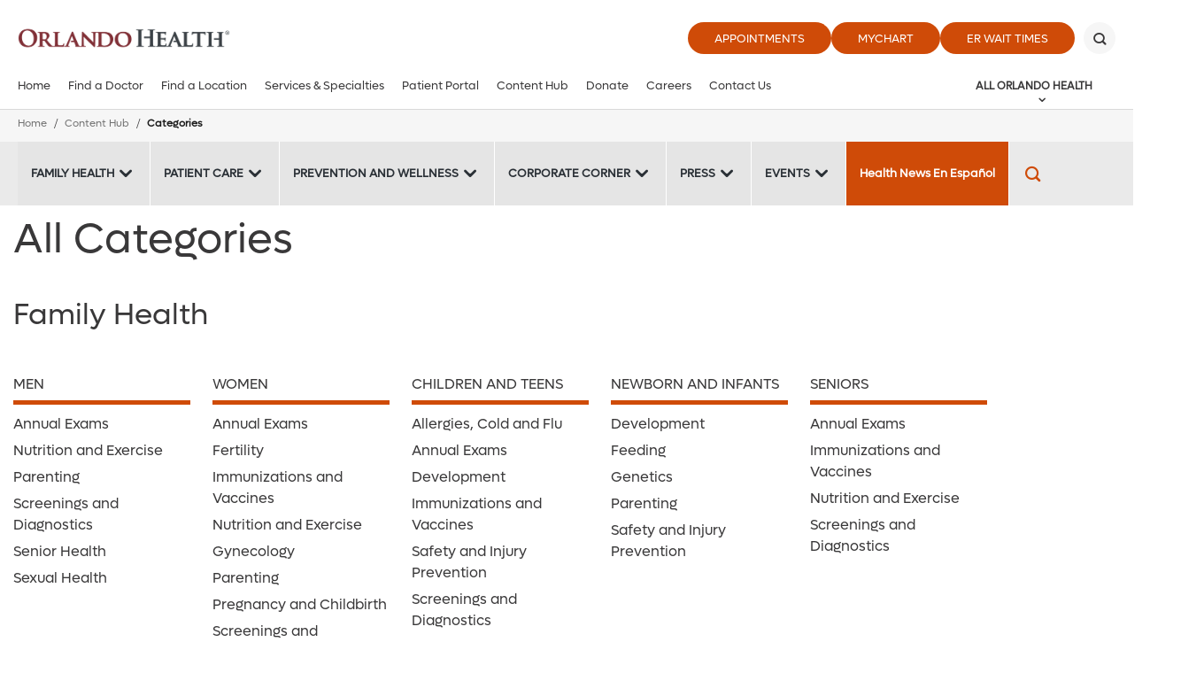

--- FILE ---
content_type: text/html; charset=utf-8
request_url: https://www.orlandohealth.com/content-hub/categories?type=classes&page=1
body_size: 20063
content:

<!DOCTYPE html>
<!--[if lt IE 7]>      <html class="lt-ie9 lt-ie8 lt-ie7"> <![endif]-->
<!--[if IE 7]>         <html class="lt-ie9 lt-ie8"> <![endif]-->
<!--[if IE 8]>         <html class="lt-ie9"> <![endif]-->
<!--[if gt IE 8]><!-->
<html lang="en">
<!--<![endif]-->
<head>
    <!-- {713D7BBE-A8DC-4B4A-A57A-FF006BD7C910} -->
    <title>Categories - Orlando Health - One of Central Florida's Most Comprehensive Healthcare Networks</title>
<meta name="description" content="" />
<meta name="keywords" content="" />
<meta charset="utf-8" />

<!--[if IE]>
    <meta http-equiv='X-UA-Compatible' content='IE=edge,chrome=1'><![endif]-->


<meta name="SKYPE_TOOLBAR" content="SKYPE_TOOLBAR_PARSER_COMPATIBLE" />
<meta property="fb:admins" content="" />
<meta name="msvalidate.01" content="33DA7119D1EF64E8B46D1E38FE754CDC" />

<meta name="twitter:card" content="summary" />
<meta name="twitter:url" content="https://www.orlandohealth.com/content-hub/categories?type=classes&amp;page=1" />
<meta name="twitter:title" content="Categories - Orlando Health - One of Central Florida&#39;s Most Comprehensive Healthcare Networks" />
<meta name="twitter:description" content="" />
<meta name="twitter:site" content="@orlandohealth">
<meta property="og:type" content="website">
<meta property="og:url" content="https://www.orlandohealth.com/content-hub/categories?type=classes&amp;page=1">
<meta property="og:title" content="Categories - Orlando Health - One of Central Florida&#39;s Most Comprehensive Healthcare Networks">
<meta property="og:description" content="">
<meta property="og:site_name" content="Orlando Health">


<meta name="robots" content="noodp, noydir" />
    <!--[if lt IE 9]>
        <script src="~/assets/js/vendor/html5.js" type="text/javascript"></script>
    <![endif]-->


    <script src="/assets/js/vendor/modernizr-2.6.2.js" type="text/javascript" async></script>
    
    <!-- favicon and mobile icons
    <link rel="apple-touch-icon-precomposed" href="~/assets/images/mobile/home-precomposed.png"/>
    <link rel="apple-touch-icon-precomposed" sizes="72x72" href="~/assets/images/mobile/home-ipad-precomposed.png"/>
    <link rel="apple-touch-icon-precomposed" sizes="114x114" href="~/assets/images/mobile/home-retina-precomposed.png"/>-->
    

    <link rel="preload" href="/assets/icons/orlandohealth.woff" as="font" type="font/woff" crossorigin="anonymous">
    <link rel="stylesheet" defer href="https://cdnjs.cloudflare.com/ajax/libs/font-awesome/4.7.0/css/font-awesome.min.css">
    <link rel="stylesheet" type="text/css" href="/assets/css/orlandohealth.css?bust=638953922800000000" />
    <link href="/assets/images/orlandohealth/global/favicon.ico" rel="shortcut icon">
    <link rel="stylesheet" type="text/css" href="/assets/css/healthchoice.css" />
<!-- Scripts View -->

	<script>
		var cacheBuster = "504911232000000000";
	</script>

<script defer type="text/javascript" rel="preload" src="/assets/jsv2/vendor/require.min.js"></script>
<script defer type="text/javascript" rel="preload" src="/assets/jsv2/compiled/optimized.desktop.js?bust=638991131260000000"></script>


    <meta http-equiv="X-UA-Compatible" content="IE=edge">
    <meta name="viewport" content="width=device-width, initial-scale=1.0"/>
    <!--[if gte IE 9]>
        <style type="text/css">.gradient { filter: none; }</style>
    <![endif]-->
    
<script type="text/javascript">
var appInsights=window.appInsights||function(a){
function b(a){c[a]=function(){var b=arguments;c.queue.push(function(){c[a].apply(c,b)})}}var c={config:a},d=document,e=window;setTimeout(function(){var b=d.createElement("script");b.src=a.url||"https://az416426.vo.msecnd.net/scripts/a/ai.0.js",d.getElementsByTagName("script")[0].parentNode.appendChild(b)});try{c.cookie=d.cookie}catch(a){}c.queue=[];for(var f=["Event","Exception","Metric","PageView","Trace","Dependency"];f.length;)b("track"+f.pop());if(b("setAuthenticatedUserContext"),b("clearAuthenticatedUserContext"),b("startTrackEvent"),b("stopTrackEvent"),b("startTrackPage"),b("stopTrackPage"),b("flush"),!a.disableExceptionTracking){f="onerror",b("_"+f);var g=e[f];e[f]=function(a,b,d,e,h){var i=g&&g(a,b,d,e,h);return!0!==i&&c["_"+f](a,b,d,e,h),i}}return c
}({
instrumentationKey:"7025f411-05da-415c-bbe2-5a3759358ab6"
});
window.appInsights=appInsights,appInsights.queue&&0===appInsights.queue.length&&appInsights.trackPageView();
</script>

<meta name="p:domain_verify" content="495ca0fd92c20bf89ebf0a1da9e44db1"/>



    
    
<meta name="VIcurrentDateTime" content="639043120105584975" />
<script type="text/javascript" src="/layouts/system/VisitorIdentification.js"></script>



</head>


<body class="desktop-layout body-content-hub    ">

    <!-- Google Tag Manager -->
<noscript><iframe src="//www.googletagmanager.com/ns.html?id=GTM-MRN5B8"
height="0" width="0" style="display:none;visibility:hidden" aria-hidden="true"></iframe></noscript>
<script>(function(w,d,s,l,i){w[l]=w[l]||[];w[l].push({'gtm.start':
new Date().getTime(),event:'gtm.js'});var f=d.getElementsByTagName(s)[0],
j=d.createElement(s),dl=l!='dataLayer'?'&l='+l:'';j.async=true;j.src=
'//www.googletagmanager.com/gtm.js?id='+i+dl;f.parentNode.insertBefore(j,f);
})(window,document,'script','dataLayer','GTM-MRN5B8');</script>
<!-- End Google Tag Manager -->

<script type="text/javascript">
/* <![CDATA[ */
var google_conversion_id = 960764001;
var google_custom_params = window.google_tag_params;
var google_remarketing_only = true;
/* ]]> */
</script>
<script type="text/javascript" src="//www.googleadservices.com/pagead/conversion.js">
</script>
<noscript>
    <div style="display:inline;">
        <img height="1" width="1" style="border-style:none;" alt="" src="//googleads.g.doubleclick.net/pagead/viewthroughconversion/960764001/?value=0&amp;guid=ON&amp;script=0"/>
    </div>
</noscript>





    
        <header class="header">
            
            







<div class="main-header global-navigation">
    <div class="main-header__skip-content">
        <a href="javascript:void(0)" tabindex="0" class="skiptocontent main-header-btnskip">Skip to main content</a>
    </div>
    <div class="main-header__container">
        <div class="main-header-top">
            <div class="main-header-logo">
                            <a href="https://www.orlandohealth.com/" class="main-header-logo__box">
                                <img src="/-/media/logos/orlando-health-logos/2022/orlando-health-2022__hor_rgb.png?h=535&amp;la=en&amp;w=2296" class="header-logo" alt="Header" width="2296" height="535" />
                            </a>

            </div>
            <div class="main-header-top__buttons">
            <ul>
                        <li>
                            <a href="https://www.orlandohealth.com/appointments" target="_self" title="Appointments" class=" " data-category="CTA" data-action="click" data-label="header-Appointments" data-ImagePixelTrackingCode="">
                                Appointments
                            </a>
                        </li>
                        <li>
                            <a href="/mychart" target="_blank" title="MyChart" class=" " data-category="CTA" data-action="click" data-label="header-MyChart" data-ImagePixelTrackingCode="">
                                MyChart
                            </a>
                        </li>
                <li>
    <a href="JavaScript:Void(0);" id="waitTimeButton" title="ER Wait Times" class="btn large-btn-dark open-er-dialog google-tracker" data-category="CTA" data-action="click" data-label="header-ER Wait Times">
        ER Wait Times
    </a>

                </li>

        </ul>

                                    <button class="main-header-top__buttons-search" aria-label="Search" title="Search">
                        <div class="main-header-top__buttons-search--btn">

                        </div>
                    </button>
            </div>
        </div>
        <div class="main-header-bottom">
            <div class="main-header__nav-toggle">
                <a href="javascript:void(0)" title="Menu" class="main-header__nav-btn" aria-label="toggle menu">
                    <span class="main-header__nav-btn-bar"></span>
                </a>
            </div>

            <div class="main-header-logo">
                            <a href="https://www.orlandohealth.com/" class="main-header-logo__box">
                                <img src="/-/media/logos/orlando-health-logos/2022/orlando-health-2022__hor_rgb.png?h=535&amp;la=en&amp;w=2296" class="header-logo" alt="Orlando Health" width="2296" height="535" />
                            </a>

            </div>

            <button class="main-header-top__buttons-search" aria-label="Search" title="Search">
                    <div class="main-header-top__buttons-search--btn">

                    </div>
            </button>
                <div class="main-header-nav">
                    <nav>
                        <ul class="main-menu-list" id="main-menu">
            <li class="main-menu">
                    <a aria-label="Home" href="https://www.orlandohealth.com/">Home</a>
            </li>
            <li class="main-menu">
                    <a aria-label="Find a Doctor" href="https://www.orlandohealth.com/physician-finder">Find a Doctor</a>
            </li>
            <li class="main-menu">
                    <a aria-label="Find a Location" href="https://www.orlandohealth.com/locations">Find a Location</a>
            </li>
            <li class="main-menu">
                    <a aria-label="Services &amp; Specialties" href="https://www.orlandohealth.com/services-and-specialties">Services &amp; Specialties</a>
            </li>
            <li class="main-menu">
                    <a aria-label="Patient Portal" href="https://www.orlandohealth.com/mychart">Patient Portal</a>
            </li>
            <li class="main-menu">
                    <a aria-label="Content Hub" href="https://www.orlandohealth.com/content-hub">Content Hub</a>
            </li>
            <li class="main-menu">
                    <a aria-label="Donate" href="https://give.orlandohealth.com/give/389682/#!/donation/checkout">Donate</a>
            </li>
            <li class="main-menu">
                    <a aria-label="Careers" href="https://careers.orlandohealth.com/">Careers</a>
            </li>
            <li class="main-menu">
                    <a aria-label="Contact Us" href="https://www.orlandohealth.com/contact-us?ref=713D7BBEA8DC4B4AA57AFF006BD7C910">Contact Us</a>
            </li>
                                <li class="more opacity-0">
                                    <a href="#" class="more-btn">
                                        View All
                                    </a>
                                    <div class="main-menu__wrapper">
                                        <ul class="more-menu">
                                        </ul>
                                    </div>
                                </li>

                        </ul>
                    </nav>
                </div>
                <div class="main-header-meganav">
                        <button class="main-header-meganav__title">
                            All Orlando Health
                        </button>
                        <div class="main-header-meganav__detail">
                            <div class="main-header-meganav__wrapper">
                                <ul>

             <li class="has-submenu all-nav-small">
                 <a href="javascript:void(0)" data-submenu="209c3926-38e2-42ba-9777-3e808f838118">General Information</a>
                     <div class="nav-submenu" data-submenu-target="209c3926-38e2-42ba-9777-3e808f838118">
                         <div class="nav-submenu-header" data-submenu-close="209c3926-38e2-42ba-9777-3e808f838118">
                             <a href="javascript:void(0)">Back</a>
                         </div>

                         <label>General Information</label>

                         <ul>
                                          <li class="">
                     <a aria-label="About Orlando Health" href="https://www.orlandohealth.com/about-us">About Orlando Health</a>

             </li>
             <li class="">
                     <a aria-label="Accountable Care Organization" href="https://www.orlandohealth.com/orlando-health-collaborative-care-aco">Accountable Care Organization</a>

             </li>
             <li class="">
                     <a aria-label="Careers" href="https://careers.orlandohealth.com/">Careers</a>

             </li>
             <li class="">
                     <a aria-label="Clinical Trials &amp; Research" href="https://www.orlandohealth.com/clinical-trials-and-research">Clinical Trials &amp; Research</a>

             </li>
             <li class="">
                     <a aria-label="Content Hub" href="https://www.orlandohealth.com/content-hub">Content Hub</a>

             </li>
             <li class="">
                     <a aria-label="Customer Experience Feedback Form" href="https://www.orlandohealth.com/patient-experience-feedback-form?ref=713D7BBEA8DC4B4AA57AFF006BD7C910">Customer Experience Feedback Form</a>

             </li>
             <li class="">
                     <a aria-label="Donate" href="https://give.orlandohealth.com/give/389682/#!/donation/checkout">Donate</a>

             </li>
             <li class="">
                     <a aria-label="For Medical Professionals" href="https://www.orlandohealth.com/medical-professionals">For Medical Professionals</a>

             </li>
             <li class="">
                     <a aria-label="For Nurses" href="https://www.orlandohealth.com/nursing">For Nurses</a>

             </li>
             <li class="">
                     <a aria-label="Newsletter Sign-Up" href="https://www.orlandohealth.com/newsletter-signup?ref=713D7BBEA8DC4B4AA57AFF006BD7C910">Newsletter Sign-Up</a>

             </li>
             <li class="">
                     <a aria-label="Orlando Health Foundation" href="https://www.orlandohealthfoundation.com/">Orlando Health Foundation</a>

             </li>
             <li class="">
                     <a aria-label="Team Member Portal" href="https://www.orlandohealth.com/for-team-members?_gl=1*15ejqcq*_ga*MTU4MzYwODU0Ni4xNjkwODExMDMz*_ga_1YDLQZ02J5*MTcwMTc4MTQxMy4yMTEuMS4xNzAxNzg0MjQxLjAuMC4w*_ga_R2BYHGCQMG*MTcwMTc4MTQyMC4zNy4xLjE3MDE3ODM3OTIuMC4wLjA">Team Member Portal</a>

             </li>
             <li class="">
                     <a aria-label="Volunteer" href="https://www.orlandohealth.com/volunteer-services">Volunteer</a>

             </li>

                         </ul>
                     </div>

             </li>
             <li class="has-submenu all-nav-small">
                 <a href="javascript:void(0)" data-submenu="a66426f3-8887-4db8-97aa-3aaa5f93da28">Find a Doctor</a>
                     <div class="nav-submenu" data-submenu-target="a66426f3-8887-4db8-97aa-3aaa5f93da28">
                         <div class="nav-submenu-header" data-submenu-close="a66426f3-8887-4db8-97aa-3aaa5f93da28">
                             <a href="javascript:void(0)">Back</a>
                         </div>

                         <label>Find a Doctor</label>

                         <ul>
                                          <li class="">
                     <a aria-label="Online Scheduling" href="https://www.orlandohealth.com/physician-finder?OnlineScheduling=Yes">Online Scheduling</a>

             </li>
             <li class="">
                     <a aria-label="Physician Practices" href="https://www.orlandohealth.com/orlando-health-medical-group/practices-and-services">Physician Practices</a>

             </li>
             <li class="">
                     <a aria-label="Primary Care Doctors" href="https://www.orlandohealth.com/physician-finder?PrimaryCare=Yes">Primary Care Doctors</a>

             </li>
             <li class="">
                     <a aria-label="View All Doctors" href="https://www.orlandohealth.com/physician-finder">View All Doctors</a>

             </li>
             <li class="">
                     <a aria-label="Virtual Visit" href="https://www.orlandohealth.com/virtual-visit">Virtual Visit</a>

             </li>

                         </ul>
                     </div>

             </li>
             <li class="has-submenu all-nav-small">
                 <a href="javascript:void(0)" data-submenu="41103c27-cf0a-441c-a06d-88e88305ca7c">Find a Location</a>
                     <div class="nav-submenu" data-submenu-target="41103c27-cf0a-441c-a06d-88e88305ca7c">
                         <div class="nav-submenu-header" data-submenu-close="41103c27-cf0a-441c-a06d-88e88305ca7c">
                             <a href="javascript:void(0)">Back</a>
                         </div>

                         <label>Find a Location</label>

                         <ul>
                                          <li class="">
                     <a aria-label="Orlando Area Locations" href="https://www.orlandohealth.com/locations">Orlando Area Locations</a>

             </li>
             <li class="">
                     <a aria-label="Orlando Area ERs" href="https://www.orlandohealth.com/locations#/Emergency/">Orlando Area ERs</a>

             </li>
             <li class="">
                     <a aria-label="Orlando Area Hospitals" href="https://www.orlandohealth.com/locations#/Hospitals+OH/">Orlando Area Hospitals</a>

             </li>
             <li class="">
                     <a aria-label="Birmingham, AL Area Locations" href="https://www.baptisthealthal.com/locations">Birmingham, AL Area Locations</a>

             </li>
             <li class="">
                     <a aria-label="Puerto Rico Locations" href="https://www.orlandohealth.com/doctors-center-dorado">Puerto Rico Locations</a>

             </li>
             <li class="">
                     <a aria-label="Tampa Bay Area Locations" href="https://www.bayfronthealth.com/locations">Tampa Bay Area Locations</a>

             </li>

                         </ul>
                     </div>

             </li>
             <li class="has-submenu all-nav-small">
                 <a href="javascript:void(0)" data-submenu="e2ef5a39-eeac-4931-a1c4-04d0120092e5">Services &amp; Specialties</a>
                     <div class="nav-submenu" data-submenu-target="e2ef5a39-eeac-4931-a1c4-04d0120092e5">
                         <div class="nav-submenu-header" data-submenu-close="e2ef5a39-eeac-4931-a1c4-04d0120092e5">
                             <a href="javascript:void(0)">Back</a>
                         </div>

                         <label>Services &amp; Specialties</label>

                         <ul>
                                          <li class="">
                     <a aria-label="View All Services" href="https://www.orlandohealth.com/services-and-specialties">View All Services</a>

             </li>
             <li class="">
                     <a aria-label="Aesthetic and Reconstructive Surgery Institute" href="https://www.orlandohealth.com/services-and-specialties/aesthetic-and-reconstructive-surgery-institute">Aesthetic and Reconstructive Surgery Institute</a>

             </li>
             <li class="">
                     <a aria-label="Cancer Institute" href="https://www.orlandohealth.com/services-and-specialties/orlando-health-cancer-institute">Cancer Institute</a>

             </li>
             <li class="">
                     <a aria-label="Colon and Rectal Institute" href="https://www.orlandohealth.com/services-and-specialties/orlando-health-colon-and-rectal-institute">Colon and Rectal Institute</a>

             </li>
             <li class="">
                     <a aria-label="Digestive Health Institute" href="https://www.orlandohealth.com/services-and-specialties/digestive-health-institute">Digestive Health Institute</a>

             </li>
             <li class="">
                     <a aria-label="Heart &amp; Vascular Institute" href="https://www.orlandohealth.com/services-and-specialties/heart-and-vascular-institute">Heart &amp; Vascular Institute</a>

             </li>
             <li class="">
                     <a aria-label="Neuroscience Institute" href="https://www.orlandohealth.com/services-and-specialties/neuroscience-institute">Neuroscience Institute</a>

             </li>
             <li class="">
                     <a aria-label="Orthopedic Institute" href="https://www.orlandohealth.com/services-and-specialties/orlando-health-jewett-orthopedic-institute">Orthopedic Institute</a>

             </li>
             <li class="">
                     <a aria-label="Rehabilitation Institute" href="https://www.orlandohealth.com/services-and-specialties/advanced-rehab-institute">Rehabilitation Institute</a>

             </li>
             <li class="">
                     <a aria-label="Weight Loss and Bariatric Surgery Institute" href="https://www.orlandohealth.com/services-and-specialties/bariatric-surgery-institute">Weight Loss and Bariatric Surgery Institute</a>

             </li>
             <li class="">
                     <a aria-label="Women’s Institute" href="https://www.orlandohealth.com/services-and-specialties/orlando-health-womens-institute">Women’s Institute</a>

             </li>

                         </ul>
                     </div>

             </li>
             <li class="has-submenu all-nav-small">
                 <a href="javascript:void(0)" data-submenu="9b5360ce-dd7b-4411-85f4-4b6603f9c3d4">Patient Resources</a>
                     <div class="nav-submenu" data-submenu-target="9b5360ce-dd7b-4411-85f4-4b6603f9c3d4">
                         <div class="nav-submenu-header" data-submenu-close="9b5360ce-dd7b-4411-85f4-4b6603f9c3d4">
                             <a href="javascript:void(0)">Back</a>
                         </div>

                         <label>Patient Resources</label>

                         <ul>
                                          <li class="">
                     <a aria-label="Contact Us" href="https://www.orlandohealth.com/contact-us?ref=713D7BBEA8DC4B4AA57AFF006BD7C910">Contact Us</a>

             </li>
             <li class="">
                     <a aria-label="Events and Classes" href="https://www.orlandohealth.com/content-hub/categories/events/">Events and Classes</a>

             </li>
             <li class="">
                     <a aria-label="Insurances Accepted" href="https://www.orlandohealth.com/patients-and-visitors/patient-financial-resources/financial-information-prior-to-care/insurances-we-accept">Insurances Accepted</a>

             </li>
             <li class="">
                     <a aria-label="Billing" href="https://www.orlandohealth.com/patients-and-visitors/patient-financial-resources">Billing</a>

             </li>
             <li class="">
                     <a aria-label="Patient Portal" href="https://www.orlandohealth.com/mychart">Patient Portal</a>

             </li>
             <li class="">
                     <a aria-label="Patients &amp; Visitors" href="https://www.orlandohealth.com/patients-and-visitors">Patients &amp; Visitors</a>

             </li>
             <li class="">
                     <a aria-label="Price Transparency" href="https://www.orlandohealth.com/patients-and-visitors/patient-financial-resources/financial-information-prior-to-care/pricing-transparency-guide">Price Transparency</a>

             </li>
             <li class="">
                     <a aria-label="Refill My Prescription" href="https://mychart.orlandohealth.com/MyChart/Authentication/Login?">Refill My Prescription</a>

             </li>

                         </ul>
                     </div>

             </li>
        <li class="has-submenu all-nav">
            <div class="nav-submenu">
                
                    <label>General Information</label>


                        <ul>
                                <li>
                                        <a aria-label="About Orlando Health" href="https://www.orlandohealth.com/about-us">About Orlando Health</a>

                                </li>
                                <li>
                                        <a aria-label="Accountable Care Organization" href="https://www.orlandohealth.com/orlando-health-collaborative-care-aco">Accountable Care Organization</a>

                                </li>
                                <li>
                                        <a aria-label="Careers" href="https://careers.orlandohealth.com/">Careers</a>

                                </li>
                                <li>
                                        <a aria-label="Clinical Trials &amp; Research" href="https://www.orlandohealth.com/clinical-trials-and-research">Clinical Trials &amp; Research</a>

                                </li>
                                <li>
                                        <a aria-label="Content Hub" href="https://www.orlandohealth.com/content-hub">Content Hub</a>

                                </li>
                                <li>
                                        <a aria-label="Customer Experience Feedback Form" href="https://www.orlandohealth.com/patient-experience-feedback-form?ref=713D7BBEA8DC4B4AA57AFF006BD7C910">Customer Experience Feedback Form</a>

                                </li>
                                <li>
                                        <a aria-label="Donate" href="https://give.orlandohealth.com/give/389682/#!/donation/checkout">Donate</a>

                                </li>
                                <li>
                                        <a aria-label="For Medical Professionals" href="https://www.orlandohealth.com/medical-professionals">For Medical Professionals</a>

                                </li>
                                <li>
                                        <a aria-label="For Nurses" href="https://www.orlandohealth.com/nursing">For Nurses</a>

                                </li>
                                <li>
                                        <a aria-label="Newsletter Sign-Up" href="https://www.orlandohealth.com/newsletter-signup?ref=713D7BBEA8DC4B4AA57AFF006BD7C910">Newsletter Sign-Up</a>

                                </li>
                                <li>
                                        <a aria-label="Orlando Health Foundation" href="https://www.orlandohealthfoundation.com/">Orlando Health Foundation</a>

                                </li>
                                <li>
                                        <a aria-label="Team Member Portal" href="https://www.orlandohealth.com/for-team-members?_gl=1*15ejqcq*_ga*MTU4MzYwODU0Ni4xNjkwODExMDMz*_ga_1YDLQZ02J5*MTcwMTc4MTQxMy4yMTEuMS4xNzAxNzg0MjQxLjAuMC4w*_ga_R2BYHGCQMG*MTcwMTc4MTQyMC4zNy4xLjE3MDE3ODM3OTIuMC4wLjA">Team Member Portal</a>

                                </li>
                                <li>
                                        <a aria-label="Volunteer" href="https://www.orlandohealth.com/volunteer-services">Volunteer</a>

                                </li>

                        </ul>

            </div>
        </li>
        <li class="has-submenu all-nav">
            <div class="nav-submenu">
                
                    <label>Find a Doctor</label>


                        <ul>
                                <li>
                                        <a aria-label="Online Scheduling" href="https://www.orlandohealth.com/physician-finder?OnlineScheduling=Yes">Online Scheduling</a>

                                </li>
                                <li>
                                        <a aria-label="Physician Practices" href="https://www.orlandohealth.com/orlando-health-medical-group/practices-and-services">Physician Practices</a>

                                </li>
                                <li>
                                        <a aria-label="Primary Care Doctors" href="https://www.orlandohealth.com/physician-finder?PrimaryCare=Yes">Primary Care Doctors</a>

                                </li>
                                <li>
                                        <a aria-label="View All Doctors" href="https://www.orlandohealth.com/physician-finder">View All Doctors</a>

                                </li>
                                <li>
                                        <a aria-label="Virtual Visit" href="https://www.orlandohealth.com/virtual-visit">Virtual Visit</a>

                                </li>

                        </ul>

            </div>
        </li>
        <li class="has-submenu all-nav">
            <div class="nav-submenu">
                
                    <label>Find a Location</label>


                        <ul>
                                <li>
                                        <a aria-label="Orlando Area Locations" href="https://www.orlandohealth.com/locations">Orlando Area Locations</a>

                                </li>
                                <li>
                                        <a aria-label="Orlando Area ERs" href="https://www.orlandohealth.com/locations#/Emergency/">Orlando Area ERs</a>

                                </li>
                                <li>
                                        <a aria-label="Orlando Area Hospitals" href="https://www.orlandohealth.com/locations#/Hospitals+OH/">Orlando Area Hospitals</a>

                                </li>
                                <li>
                                        <a aria-label="Birmingham, AL Area Locations" href="https://www.baptisthealthal.com/locations">Birmingham, AL Area Locations</a>

                                </li>
                                <li>
                                        <a aria-label="Puerto Rico Locations" href="https://www.orlandohealth.com/doctors-center-dorado">Puerto Rico Locations</a>

                                </li>
                                <li>
                                        <a aria-label="Tampa Bay Area Locations" href="https://www.bayfronthealth.com/locations">Tampa Bay Area Locations</a>

                                </li>

                        </ul>

            </div>
        </li>
        <li class="has-submenu all-nav">
            <div class="nav-submenu">
                
                    <label>Services &amp; Specialties</label>


                        <ul>
                                <li>
                                        <a aria-label="View All Services" href="https://www.orlandohealth.com/services-and-specialties">View All Services</a>

                                </li>
                                <li>
                                        <a aria-label="Aesthetic and Reconstructive Surgery Institute" href="https://www.orlandohealth.com/services-and-specialties/aesthetic-and-reconstructive-surgery-institute">Aesthetic and Reconstructive Surgery Institute</a>

                                </li>
                                <li>
                                        <a aria-label="Cancer Institute" href="https://www.orlandohealth.com/services-and-specialties/orlando-health-cancer-institute">Cancer Institute</a>

                                </li>
                                <li>
                                        <a aria-label="Colon and Rectal Institute" href="https://www.orlandohealth.com/services-and-specialties/orlando-health-colon-and-rectal-institute">Colon and Rectal Institute</a>

                                </li>
                                <li>
                                        <a aria-label="Digestive Health Institute" href="https://www.orlandohealth.com/services-and-specialties/digestive-health-institute">Digestive Health Institute</a>

                                </li>
                                <li>
                                        <a aria-label="Heart &amp; Vascular Institute" href="https://www.orlandohealth.com/services-and-specialties/heart-and-vascular-institute">Heart &amp; Vascular Institute</a>

                                </li>
                                <li>
                                        <a aria-label="Neuroscience Institute" href="https://www.orlandohealth.com/services-and-specialties/neuroscience-institute">Neuroscience Institute</a>

                                </li>
                                <li>
                                        <a aria-label="Orthopedic Institute" href="https://www.orlandohealth.com/services-and-specialties/orlando-health-jewett-orthopedic-institute">Orthopedic Institute</a>

                                </li>
                                <li>
                                        <a aria-label="Rehabilitation Institute" href="https://www.orlandohealth.com/services-and-specialties/advanced-rehab-institute">Rehabilitation Institute</a>

                                </li>
                                <li>
                                        <a aria-label="Weight Loss and Bariatric Surgery Institute" href="https://www.orlandohealth.com/services-and-specialties/bariatric-surgery-institute">Weight Loss and Bariatric Surgery Institute</a>

                                </li>
                                <li>
                                        <a aria-label="Women’s Institute" href="https://www.orlandohealth.com/services-and-specialties/orlando-health-womens-institute">Women’s Institute</a>

                                </li>

                        </ul>

            </div>
        </li>
        <li class="has-submenu all-nav">
            <div class="nav-submenu">
                
                    <label>Patient Resources</label>


                        <ul>
                                <li>
                                        <a aria-label="Contact Us" href="https://www.orlandohealth.com/contact-us?ref=713D7BBEA8DC4B4AA57AFF006BD7C910">Contact Us</a>

                                </li>
                                <li>
                                        <a aria-label="Events and Classes" href="https://www.orlandohealth.com/content-hub/categories/events/">Events and Classes</a>

                                </li>
                                <li>
                                        <a aria-label="Insurances Accepted" href="https://www.orlandohealth.com/patients-and-visitors/patient-financial-resources/financial-information-prior-to-care/insurances-we-accept">Insurances Accepted</a>

                                </li>
                                <li>
                                        <a aria-label="Billing" href="https://www.orlandohealth.com/patients-and-visitors/patient-financial-resources">Billing</a>

                                </li>
                                <li>
                                        <a aria-label="Patient Portal" href="https://www.orlandohealth.com/mychart">Patient Portal</a>

                                </li>
                                <li>
                                        <a aria-label="Patients &amp; Visitors" href="https://www.orlandohealth.com/patients-and-visitors">Patients &amp; Visitors</a>

                                </li>
                                <li>
                                        <a aria-label="Price Transparency" href="https://www.orlandohealth.com/patients-and-visitors/patient-financial-resources/financial-information-prior-to-care/pricing-transparency-guide">Price Transparency</a>

                                </li>
                                <li>
                                        <a aria-label="Refill My Prescription" href="https://mychart.orlandohealth.com/MyChart/Authentication/Login?">Refill My Prescription</a>

                                </li>

                        </ul>

            </div>
        </li>


                                </ul>
                            </div>
                        </div>
                </div>
                <!-- Mobile Nav-->
                <div class="mobilenav">
                        <ul>
                                        <li class="main-menu">
                    <a aria-label="Home" href="https://www.orlandohealth.com/">Home</a>
            </li>
            <li class="main-menu">
                    <a aria-label="Find a Doctor" href="https://www.orlandohealth.com/physician-finder">Find a Doctor</a>
            </li>
            <li class="main-menu">
                    <a aria-label="Find a Location" href="https://www.orlandohealth.com/locations">Find a Location</a>
            </li>
            <li class="main-menu">
                    <a aria-label="Services &amp; Specialties" href="https://www.orlandohealth.com/services-and-specialties">Services &amp; Specialties</a>
            </li>
            <li class="main-menu">
                    <a aria-label="Patient Portal" href="https://www.orlandohealth.com/mychart">Patient Portal</a>
            </li>
            <li class="main-menu">
                    <a aria-label="Content Hub" href="https://www.orlandohealth.com/content-hub">Content Hub</a>
            </li>
            <li class="main-menu">
                    <a aria-label="Donate" href="https://give.orlandohealth.com/give/389682/#!/donation/checkout">Donate</a>
            </li>
            <li class="main-menu">
                    <a aria-label="Careers" href="https://careers.orlandohealth.com/">Careers</a>
            </li>
            <li class="main-menu">
                    <a aria-label="Contact Us" href="https://www.orlandohealth.com/contact-us?ref=713D7BBEA8DC4B4AA57AFF006BD7C910">Contact Us</a>
            </li>

                        </ul>

                        <div class="mobilenav-all">
                            <ul>
                                <li class="has-submenu">
                                    <a href="javascript:void(0)" data-submenu="all-categ">All Orlando Health</a>
                                    <div class="nav-submenu" data-submenu-target="all-categ">
                                        <div class="nav-submenu-header" data-submenu-close="all-categ">
                                            <a href="javascript:void(0)">Back</a>
                                        </div>

                                        <label>All Orlando Health</label>

                                        <!-- All Partial view  -->
                                        <ul>


             <li class="has-submenu all-nav-small">
                 <a href="javascript:void(0)" data-submenu="209c3926-38e2-42ba-9777-3e808f838118">General Information</a>
                     <div class="nav-submenu" data-submenu-target="209c3926-38e2-42ba-9777-3e808f838118">
                         <div class="nav-submenu-header" data-submenu-close="209c3926-38e2-42ba-9777-3e808f838118">
                             <a href="javascript:void(0)">Back</a>
                         </div>

                         <label>General Information</label>

                         <ul>
                                          <li class="">
                     <a aria-label="About Orlando Health" href="https://www.orlandohealth.com/about-us">About Orlando Health</a>

             </li>
             <li class="">
                     <a aria-label="Accountable Care Organization" href="https://www.orlandohealth.com/orlando-health-collaborative-care-aco">Accountable Care Organization</a>

             </li>
             <li class="">
                     <a aria-label="Careers" href="https://careers.orlandohealth.com/">Careers</a>

             </li>
             <li class="">
                     <a aria-label="Clinical Trials &amp; Research" href="https://www.orlandohealth.com/clinical-trials-and-research">Clinical Trials &amp; Research</a>

             </li>
             <li class="">
                     <a aria-label="Content Hub" href="https://www.orlandohealth.com/content-hub">Content Hub</a>

             </li>
             <li class="">
                     <a aria-label="Customer Experience Feedback Form" href="https://www.orlandohealth.com/patient-experience-feedback-form?ref=713D7BBEA8DC4B4AA57AFF006BD7C910">Customer Experience Feedback Form</a>

             </li>
             <li class="">
                     <a aria-label="Donate" href="https://give.orlandohealth.com/give/389682/#!/donation/checkout">Donate</a>

             </li>
             <li class="">
                     <a aria-label="For Medical Professionals" href="https://www.orlandohealth.com/medical-professionals">For Medical Professionals</a>

             </li>
             <li class="">
                     <a aria-label="For Nurses" href="https://www.orlandohealth.com/nursing">For Nurses</a>

             </li>
             <li class="">
                     <a aria-label="Newsletter Sign-Up" href="https://www.orlandohealth.com/newsletter-signup?ref=713D7BBEA8DC4B4AA57AFF006BD7C910">Newsletter Sign-Up</a>

             </li>
             <li class="">
                     <a aria-label="Orlando Health Foundation" href="https://www.orlandohealthfoundation.com/">Orlando Health Foundation</a>

             </li>
             <li class="">
                     <a aria-label="Team Member Portal" href="https://www.orlandohealth.com/for-team-members?_gl=1*15ejqcq*_ga*MTU4MzYwODU0Ni4xNjkwODExMDMz*_ga_1YDLQZ02J5*MTcwMTc4MTQxMy4yMTEuMS4xNzAxNzg0MjQxLjAuMC4w*_ga_R2BYHGCQMG*MTcwMTc4MTQyMC4zNy4xLjE3MDE3ODM3OTIuMC4wLjA">Team Member Portal</a>

             </li>
             <li class="">
                     <a aria-label="Volunteer" href="https://www.orlandohealth.com/volunteer-services">Volunteer</a>

             </li>

                         </ul>
                     </div>

             </li>
             <li class="has-submenu all-nav-small">
                 <a href="javascript:void(0)" data-submenu="a66426f3-8887-4db8-97aa-3aaa5f93da28">Find a Doctor</a>
                     <div class="nav-submenu" data-submenu-target="a66426f3-8887-4db8-97aa-3aaa5f93da28">
                         <div class="nav-submenu-header" data-submenu-close="a66426f3-8887-4db8-97aa-3aaa5f93da28">
                             <a href="javascript:void(0)">Back</a>
                         </div>

                         <label>Find a Doctor</label>

                         <ul>
                                          <li class="">
                     <a aria-label="Online Scheduling" href="https://www.orlandohealth.com/physician-finder?OnlineScheduling=Yes">Online Scheduling</a>

             </li>
             <li class="">
                     <a aria-label="Physician Practices" href="https://www.orlandohealth.com/orlando-health-medical-group/practices-and-services">Physician Practices</a>

             </li>
             <li class="">
                     <a aria-label="Primary Care Doctors" href="https://www.orlandohealth.com/physician-finder?PrimaryCare=Yes">Primary Care Doctors</a>

             </li>
             <li class="">
                     <a aria-label="View All Doctors" href="https://www.orlandohealth.com/physician-finder">View All Doctors</a>

             </li>
             <li class="">
                     <a aria-label="Virtual Visit" href="https://www.orlandohealth.com/virtual-visit">Virtual Visit</a>

             </li>

                         </ul>
                     </div>

             </li>
             <li class="has-submenu all-nav-small">
                 <a href="javascript:void(0)" data-submenu="41103c27-cf0a-441c-a06d-88e88305ca7c">Find a Location</a>
                     <div class="nav-submenu" data-submenu-target="41103c27-cf0a-441c-a06d-88e88305ca7c">
                         <div class="nav-submenu-header" data-submenu-close="41103c27-cf0a-441c-a06d-88e88305ca7c">
                             <a href="javascript:void(0)">Back</a>
                         </div>

                         <label>Find a Location</label>

                         <ul>
                                          <li class="">
                     <a aria-label="Orlando Area Locations" href="https://www.orlandohealth.com/locations">Orlando Area Locations</a>

             </li>
             <li class="">
                     <a aria-label="Orlando Area ERs" href="https://www.orlandohealth.com/locations#/Emergency/">Orlando Area ERs</a>

             </li>
             <li class="">
                     <a aria-label="Orlando Area Hospitals" href="https://www.orlandohealth.com/locations#/Hospitals+OH/">Orlando Area Hospitals</a>

             </li>
             <li class="">
                     <a aria-label="Birmingham, AL Area Locations" href="https://www.baptisthealthal.com/locations">Birmingham, AL Area Locations</a>

             </li>
             <li class="">
                     <a aria-label="Puerto Rico Locations" href="https://www.orlandohealth.com/doctors-center-dorado">Puerto Rico Locations</a>

             </li>
             <li class="">
                     <a aria-label="Tampa Bay Area Locations" href="https://www.bayfronthealth.com/locations">Tampa Bay Area Locations</a>

             </li>

                         </ul>
                     </div>

             </li>
             <li class="has-submenu all-nav-small">
                 <a href="javascript:void(0)" data-submenu="e2ef5a39-eeac-4931-a1c4-04d0120092e5">Services &amp; Specialties</a>
                     <div class="nav-submenu" data-submenu-target="e2ef5a39-eeac-4931-a1c4-04d0120092e5">
                         <div class="nav-submenu-header" data-submenu-close="e2ef5a39-eeac-4931-a1c4-04d0120092e5">
                             <a href="javascript:void(0)">Back</a>
                         </div>

                         <label>Services &amp; Specialties</label>

                         <ul>
                                          <li class="">
                     <a aria-label="View All Services" href="https://www.orlandohealth.com/services-and-specialties">View All Services</a>

             </li>
             <li class="">
                     <a aria-label="Aesthetic and Reconstructive Surgery Institute" href="https://www.orlandohealth.com/services-and-specialties/aesthetic-and-reconstructive-surgery-institute">Aesthetic and Reconstructive Surgery Institute</a>

             </li>
             <li class="">
                     <a aria-label="Cancer Institute" href="https://www.orlandohealth.com/services-and-specialties/orlando-health-cancer-institute">Cancer Institute</a>

             </li>
             <li class="">
                     <a aria-label="Colon and Rectal Institute" href="https://www.orlandohealth.com/services-and-specialties/orlando-health-colon-and-rectal-institute">Colon and Rectal Institute</a>

             </li>
             <li class="">
                     <a aria-label="Digestive Health Institute" href="https://www.orlandohealth.com/services-and-specialties/digestive-health-institute">Digestive Health Institute</a>

             </li>
             <li class="">
                     <a aria-label="Heart &amp; Vascular Institute" href="https://www.orlandohealth.com/services-and-specialties/heart-and-vascular-institute">Heart &amp; Vascular Institute</a>

             </li>
             <li class="">
                     <a aria-label="Neuroscience Institute" href="https://www.orlandohealth.com/services-and-specialties/neuroscience-institute">Neuroscience Institute</a>

             </li>
             <li class="">
                     <a aria-label="Orthopedic Institute" href="https://www.orlandohealth.com/services-and-specialties/orlando-health-jewett-orthopedic-institute">Orthopedic Institute</a>

             </li>
             <li class="">
                     <a aria-label="Rehabilitation Institute" href="https://www.orlandohealth.com/services-and-specialties/advanced-rehab-institute">Rehabilitation Institute</a>

             </li>
             <li class="">
                     <a aria-label="Weight Loss and Bariatric Surgery Institute" href="https://www.orlandohealth.com/services-and-specialties/bariatric-surgery-institute">Weight Loss and Bariatric Surgery Institute</a>

             </li>
             <li class="">
                     <a aria-label="Women’s Institute" href="https://www.orlandohealth.com/services-and-specialties/orlando-health-womens-institute">Women’s Institute</a>

             </li>

                         </ul>
                     </div>

             </li>
             <li class="has-submenu all-nav-small">
                 <a href="javascript:void(0)" data-submenu="9b5360ce-dd7b-4411-85f4-4b6603f9c3d4">Patient Resources</a>
                     <div class="nav-submenu" data-submenu-target="9b5360ce-dd7b-4411-85f4-4b6603f9c3d4">
                         <div class="nav-submenu-header" data-submenu-close="9b5360ce-dd7b-4411-85f4-4b6603f9c3d4">
                             <a href="javascript:void(0)">Back</a>
                         </div>

                         <label>Patient Resources</label>

                         <ul>
                                          <li class="">
                     <a aria-label="Contact Us" href="https://www.orlandohealth.com/contact-us?ref=713D7BBEA8DC4B4AA57AFF006BD7C910">Contact Us</a>

             </li>
             <li class="">
                     <a aria-label="Events and Classes" href="https://www.orlandohealth.com/content-hub/categories/events/">Events and Classes</a>

             </li>
             <li class="">
                     <a aria-label="Insurances Accepted" href="https://www.orlandohealth.com/patients-and-visitors/patient-financial-resources/financial-information-prior-to-care/insurances-we-accept">Insurances Accepted</a>

             </li>
             <li class="">
                     <a aria-label="Billing" href="https://www.orlandohealth.com/patients-and-visitors/patient-financial-resources">Billing</a>

             </li>
             <li class="">
                     <a aria-label="Patient Portal" href="https://www.orlandohealth.com/mychart">Patient Portal</a>

             </li>
             <li class="">
                     <a aria-label="Patients &amp; Visitors" href="https://www.orlandohealth.com/patients-and-visitors">Patients &amp; Visitors</a>

             </li>
             <li class="">
                     <a aria-label="Price Transparency" href="https://www.orlandohealth.com/patients-and-visitors/patient-financial-resources/financial-information-prior-to-care/pricing-transparency-guide">Price Transparency</a>

             </li>
             <li class="">
                     <a aria-label="Refill My Prescription" href="https://mychart.orlandohealth.com/MyChart/Authentication/Login?">Refill My Prescription</a>

             </li>

                         </ul>
                     </div>

             </li>
        <li class="has-submenu all-nav">
            <div class="nav-submenu">
                
                    <label>General Information</label>


                        <ul>
                                <li>
                                        <a aria-label="About Orlando Health" href="https://www.orlandohealth.com/about-us">About Orlando Health</a>

                                </li>
                                <li>
                                        <a aria-label="Accountable Care Organization" href="https://www.orlandohealth.com/orlando-health-collaborative-care-aco">Accountable Care Organization</a>

                                </li>
                                <li>
                                        <a aria-label="Careers" href="https://careers.orlandohealth.com/">Careers</a>

                                </li>
                                <li>
                                        <a aria-label="Clinical Trials &amp; Research" href="https://www.orlandohealth.com/clinical-trials-and-research">Clinical Trials &amp; Research</a>

                                </li>
                                <li>
                                        <a aria-label="Content Hub" href="https://www.orlandohealth.com/content-hub">Content Hub</a>

                                </li>
                                <li>
                                        <a aria-label="Customer Experience Feedback Form" href="https://www.orlandohealth.com/patient-experience-feedback-form?ref=713D7BBEA8DC4B4AA57AFF006BD7C910">Customer Experience Feedback Form</a>

                                </li>
                                <li>
                                        <a aria-label="Donate" href="https://give.orlandohealth.com/give/389682/#!/donation/checkout">Donate</a>

                                </li>
                                <li>
                                        <a aria-label="For Medical Professionals" href="https://www.orlandohealth.com/medical-professionals">For Medical Professionals</a>

                                </li>
                                <li>
                                        <a aria-label="For Nurses" href="https://www.orlandohealth.com/nursing">For Nurses</a>

                                </li>
                                <li>
                                        <a aria-label="Newsletter Sign-Up" href="https://www.orlandohealth.com/newsletter-signup?ref=713D7BBEA8DC4B4AA57AFF006BD7C910">Newsletter Sign-Up</a>

                                </li>
                                <li>
                                        <a aria-label="Orlando Health Foundation" href="https://www.orlandohealthfoundation.com/">Orlando Health Foundation</a>

                                </li>
                                <li>
                                        <a aria-label="Team Member Portal" href="https://www.orlandohealth.com/for-team-members?_gl=1*15ejqcq*_ga*MTU4MzYwODU0Ni4xNjkwODExMDMz*_ga_1YDLQZ02J5*MTcwMTc4MTQxMy4yMTEuMS4xNzAxNzg0MjQxLjAuMC4w*_ga_R2BYHGCQMG*MTcwMTc4MTQyMC4zNy4xLjE3MDE3ODM3OTIuMC4wLjA">Team Member Portal</a>

                                </li>
                                <li>
                                        <a aria-label="Volunteer" href="https://www.orlandohealth.com/volunteer-services">Volunteer</a>

                                </li>

                        </ul>

            </div>
        </li>
        <li class="has-submenu all-nav">
            <div class="nav-submenu">
                
                    <label>Find a Doctor</label>


                        <ul>
                                <li>
                                        <a aria-label="Online Scheduling" href="https://www.orlandohealth.com/physician-finder?OnlineScheduling=Yes">Online Scheduling</a>

                                </li>
                                <li>
                                        <a aria-label="Physician Practices" href="https://www.orlandohealth.com/orlando-health-medical-group/practices-and-services">Physician Practices</a>

                                </li>
                                <li>
                                        <a aria-label="Primary Care Doctors" href="https://www.orlandohealth.com/physician-finder?PrimaryCare=Yes">Primary Care Doctors</a>

                                </li>
                                <li>
                                        <a aria-label="View All Doctors" href="https://www.orlandohealth.com/physician-finder">View All Doctors</a>

                                </li>
                                <li>
                                        <a aria-label="Virtual Visit" href="https://www.orlandohealth.com/virtual-visit">Virtual Visit</a>

                                </li>

                        </ul>

            </div>
        </li>
        <li class="has-submenu all-nav">
            <div class="nav-submenu">
                
                    <label>Find a Location</label>


                        <ul>
                                <li>
                                        <a aria-label="Orlando Area Locations" href="https://www.orlandohealth.com/locations">Orlando Area Locations</a>

                                </li>
                                <li>
                                        <a aria-label="Orlando Area ERs" href="https://www.orlandohealth.com/locations#/Emergency/">Orlando Area ERs</a>

                                </li>
                                <li>
                                        <a aria-label="Orlando Area Hospitals" href="https://www.orlandohealth.com/locations#/Hospitals+OH/">Orlando Area Hospitals</a>

                                </li>
                                <li>
                                        <a aria-label="Birmingham, AL Area Locations" href="https://www.baptisthealthal.com/locations">Birmingham, AL Area Locations</a>

                                </li>
                                <li>
                                        <a aria-label="Puerto Rico Locations" href="https://www.orlandohealth.com/doctors-center-dorado">Puerto Rico Locations</a>

                                </li>
                                <li>
                                        <a aria-label="Tampa Bay Area Locations" href="https://www.bayfronthealth.com/locations">Tampa Bay Area Locations</a>

                                </li>

                        </ul>

            </div>
        </li>
        <li class="has-submenu all-nav">
            <div class="nav-submenu">
                
                    <label>Services &amp; Specialties</label>


                        <ul>
                                <li>
                                        <a aria-label="View All Services" href="https://www.orlandohealth.com/services-and-specialties">View All Services</a>

                                </li>
                                <li>
                                        <a aria-label="Aesthetic and Reconstructive Surgery Institute" href="https://www.orlandohealth.com/services-and-specialties/aesthetic-and-reconstructive-surgery-institute">Aesthetic and Reconstructive Surgery Institute</a>

                                </li>
                                <li>
                                        <a aria-label="Cancer Institute" href="https://www.orlandohealth.com/services-and-specialties/orlando-health-cancer-institute">Cancer Institute</a>

                                </li>
                                <li>
                                        <a aria-label="Colon and Rectal Institute" href="https://www.orlandohealth.com/services-and-specialties/orlando-health-colon-and-rectal-institute">Colon and Rectal Institute</a>

                                </li>
                                <li>
                                        <a aria-label="Digestive Health Institute" href="https://www.orlandohealth.com/services-and-specialties/digestive-health-institute">Digestive Health Institute</a>

                                </li>
                                <li>
                                        <a aria-label="Heart &amp; Vascular Institute" href="https://www.orlandohealth.com/services-and-specialties/heart-and-vascular-institute">Heart &amp; Vascular Institute</a>

                                </li>
                                <li>
                                        <a aria-label="Neuroscience Institute" href="https://www.orlandohealth.com/services-and-specialties/neuroscience-institute">Neuroscience Institute</a>

                                </li>
                                <li>
                                        <a aria-label="Orthopedic Institute" href="https://www.orlandohealth.com/services-and-specialties/orlando-health-jewett-orthopedic-institute">Orthopedic Institute</a>

                                </li>
                                <li>
                                        <a aria-label="Rehabilitation Institute" href="https://www.orlandohealth.com/services-and-specialties/advanced-rehab-institute">Rehabilitation Institute</a>

                                </li>
                                <li>
                                        <a aria-label="Weight Loss and Bariatric Surgery Institute" href="https://www.orlandohealth.com/services-and-specialties/bariatric-surgery-institute">Weight Loss and Bariatric Surgery Institute</a>

                                </li>
                                <li>
                                        <a aria-label="Women’s Institute" href="https://www.orlandohealth.com/services-and-specialties/orlando-health-womens-institute">Women’s Institute</a>

                                </li>

                        </ul>

            </div>
        </li>
        <li class="has-submenu all-nav">
            <div class="nav-submenu">
                
                    <label>Patient Resources</label>


                        <ul>
                                <li>
                                        <a aria-label="Contact Us" href="https://www.orlandohealth.com/contact-us?ref=713D7BBEA8DC4B4AA57AFF006BD7C910">Contact Us</a>

                                </li>
                                <li>
                                        <a aria-label="Events and Classes" href="https://www.orlandohealth.com/content-hub/categories/events/">Events and Classes</a>

                                </li>
                                <li>
                                        <a aria-label="Insurances Accepted" href="https://www.orlandohealth.com/patients-and-visitors/patient-financial-resources/financial-information-prior-to-care/insurances-we-accept">Insurances Accepted</a>

                                </li>
                                <li>
                                        <a aria-label="Billing" href="https://www.orlandohealth.com/patients-and-visitors/patient-financial-resources">Billing</a>

                                </li>
                                <li>
                                        <a aria-label="Patient Portal" href="https://www.orlandohealth.com/mychart">Patient Portal</a>

                                </li>
                                <li>
                                        <a aria-label="Patients &amp; Visitors" href="https://www.orlandohealth.com/patients-and-visitors">Patients &amp; Visitors</a>

                                </li>
                                <li>
                                        <a aria-label="Price Transparency" href="https://www.orlandohealth.com/patients-and-visitors/patient-financial-resources/financial-information-prior-to-care/pricing-transparency-guide">Price Transparency</a>

                                </li>
                                <li>
                                        <a aria-label="Refill My Prescription" href="https://mychart.orlandohealth.com/MyChart/Authentication/Login?">Refill My Prescription</a>

                                </li>

                        </ul>

            </div>
        </li>


                                        </ul>
                                        <!-- All Partial view  -->
                                    </div>
                                </li>
                            </ul>
                        </div>
                </div>
                <!-- Mobile Nav-->

        </div>

        <!-- search box-->
        <div class="main-header__search-wrapper">
            <div class="main-header__search-bar">
                            <div class="main-header__searchbox-label">
                                <span>Search</span>
                            </div>
                        <form action="https://www.orlandohealth.com/search" class="main-header__search-form">
                            <input tabindex="1" type="text" name="q" placeholder="Search">
                            <button tabindex="2" type="submit" aria-label="submit"></button>
                        </form>

            </div>
            <div class="main-header__search-overlay"></div>
        </div>
    </div>
</div>

<div class="mobilenav-overlay"></div>
        </header>

        <div class="page-content container-wrap" role="main">
        <div class="container-inner clearfix">
            <div class="full-width column">
                
            </div>
        </div>
        <!-- START : BREADCRUMBS -->

<div id="breadcrumbs" class="container-wrap gn-breadcrumb">
    <nav class="container-inner clearfix" aria-label="Breadcrumb">

        <ol class="crumbs">

                <li class="arrow">
                    <a href="https://www.orlandohealth.com/" aria-label="Home" title="Home">Home</a>
                </li>
                <li class="arrow">
                    <a href="https://www.orlandohealth.com/content-hub" aria-label="Content Hub" title="Content Hub">Content Hub</a>
                </li>
                            <li>
                    <span>Categories</span>
                </li>
            
        </ol>



        <ul class="social-share clearfix">
            <li><a href="https://www.facebook.com/sharer/sharer.php?u=https%3A%2F%2Fwww.orlandohealth.com%2Fcontent-hub%2Fcategories%3Ftype%3Dclasses%26page%3D1" title="Facebook" target="_blank" class="icon-facebook" aria-label="Share this page on Facebook"><span>Facebook</span></a></li>
            <li><a href="https://twitter.com/intent/tweet?text=Categories&url=https%3A%2F%2Fwww.orlandohealth.com%2Fcontent-hub%2Fcategories&via=orlandohealth" target="_blank" title="orlandohealth" class="icon-twitter" aria-label="Share this page on Twitter"><span>Twitter</span></a></li>
            <li><a href="https://www.linkedin.com/shareArticle?mini=true&url=https%3A%2F%2Fwww.orlandohealth.com%2Fcontent-hub%2Fcategories%3Ftype%3Dclasses%26page%3D1&title=Orlando%20Health%20-%20One%20of%20Central%20Florida%26%2339%3Bs%20Most%20Comprehensive%20Healthcare%20Networks&summary=&source=https%3A%2F%2Fwww.orlandohealth.com%2Fcontent-hub%2Fcategories%3Ftype%3Dclasses%26page%3D1" target="_blank" title="LinkedIn" class="icon-linkedin" aria-label="Shared this page on LinkedIn"><span>LinkedIn</span></a></li>
            <li><a href="https://plus.google.com/share?url=https%3A%2F%2Fwww.orlandohealth.com%2Fcontent-hub%2Fcategories%3Ftype%3Dclasses%26page%3D1" title="Google+" target="_blank" class="icon-googleplus" aria-label="Share this page on Google plus"><span>Google+</span></a></li>
            <li><a href="https://pinterest.com/pin/create/button/?url=https%3A%2F%2Fwww.orlandohealth.com%2Fcontent-hub%2Fcategories%3Ftype%3Dclasses%26page%3D1&description=" target="_blank" title="Pinterest" class="icon-pinterest" aria-label="Share this page on Pinterest"><span>Pinterest</span></a></li>
        </ul>

    </nav><!-- / .container-inner -->
</div><!-- / #breadcrumbs -->
<!-- END : BREADCRUMBS -->


<script type="application/ld+json">
    {
    "@context": "http://schema.org",
    "@type": "BreadcrumbList",
    "itemListElement": [
        
            {"@type": "ListItem","position": 1,"item": {"@id": "https://www.orlandohealth.com/","name": "Home"}}
        
,        
            {"@type": "ListItem","position": 2,"item": {"@id": "https://www.orlandohealth.com/content-hub","name": "Content Hub"}}
        
    ,    {"@type": "ListItem","position": 3,"item": {"@id": "https://www.orlandohealth.com/content-hub/categories","name": "Categories"}}
    ]
    }
</script>

    <div class="full-width-container clearfix" role="navigation">
        <div class="nav-container clearfix">
            <div class="left-nav-section">
                <ul class="contenthub-nav clearfix">
                        <li class="header-nav-item">
                            <a href="javascript:void(0);" class="link-nav icon-arrow-down" aria-label="Family Health -Family Health">Family Health</a>
                            <div class="seconary-nav-container hidden">
                                    <div class="nav-top">
                                        <h2>
                                            <a href="/content-hub/categories/family-health/" aria-label="Family Health">
                                                Family Health
                                            </a>
                                        </h2>
                                    </div>
                                <div class="secondary-nav clearfix">

                                        <div class="nav-columns">
                                                <a href="/content-hub/categories/family-health/men/" class="nav-column-heading" aria-label="Men">
                                                    Men
                                                </a>
                                                <ul>
                                                        <li>
                                                            <a href="/content-hub/categories/family-health/men/annual-exams/" aria-label="Men - Annual Exams">
                                                                Annual Exams
                                                            </a>
                                                        </li>
                                                        <li>
                                                            <a href="/content-hub/categories/family-health/men/nutrition-and-exercise/" aria-label="Men - Nutrition and Exercise">
                                                                Nutrition and Exercise
                                                            </a>
                                                        </li>
                                                        <li>
                                                            <a href="/content-hub/categories/family-health/men/parenting/" aria-label="Men - Parenting">
                                                                Parenting
                                                            </a>
                                                        </li>
                                                        <li>
                                                            <a href="/content-hub/categories/family-health/men/screenings-and-diagnostics/" aria-label="Men - Screenings and Diagnostics">
                                                                Screenings and Diagnostics
                                                            </a>
                                                        </li>
                                                        <li>
                                                            <a href="/content-hub/categories/family-health/men/senior-health/" aria-label="Men - Senior Health">
                                                                Senior Health
                                                            </a>
                                                        </li>
                                                        <li>
                                                            <a href="/content-hub/categories/family-health/men/sexual-health/" aria-label="Men - Sexual Health">
                                                                Sexual Health
                                                            </a>
                                                        </li>
                                                </ul>
                                        </div>
                                        <div class="nav-columns">
                                                <a href="/content-hub/categories/family-health/women/" class="nav-column-heading" aria-label="Women">
                                                    Women
                                                </a>
                                                <ul>
                                                        <li>
                                                            <a href="/content-hub/categories/family-health/women/annual-exams/" aria-label="Women - Annual Exams">
                                                                Annual Exams
                                                            </a>
                                                        </li>
                                                        <li>
                                                            <a href="/content-hub/categories/family-health/women/fertility/" aria-label="Women - Fertility">
                                                                Fertility
                                                            </a>
                                                        </li>
                                                        <li>
                                                            <a href="/content-hub/categories/family-health/women/immunizations-and-vaccines/" aria-label="Women - Immunizations and Vaccines">
                                                                Immunizations and Vaccines
                                                            </a>
                                                        </li>
                                                        <li>
                                                            <a href="/content-hub/categories/family-health/women/nutrition-and-exercise/" aria-label="Women - Nutrition and Exercise">
                                                                Nutrition and Exercise
                                                            </a>
                                                        </li>
                                                        <li>
                                                            <a href="/content-hub/categories/family-health/women/women-gynecology/" aria-label="Women Gynecology">
                                                                Gynecology
                                                            </a>
                                                        </li>
                                                        <li>
                                                            <a href="/content-hub/categories/family-health/women/parenting/" aria-label="Women - Parenting">
                                                                Parenting
                                                            </a>
                                                        </li>
                                                        <li>
                                                            <a href="/content-hub/categories/family-health/women/pregnancy-and-childbirth/" aria-label="Women - Pregnancy and Childbirth">
                                                                Pregnancy and Childbirth
                                                            </a>
                                                        </li>
                                                        <li>
                                                            <a href="/content-hub/categories/family-health/women/screenings-and-diagnostics/" aria-label="Women - Screenings and Diagnostics">
                                                                Screenings and Diagnostics
                                                            </a>
                                                        </li>
                                                        <li>
                                                            <a href="/content-hub/categories/family-health/women/self-care/" aria-label="Women - Self Care">
                                                                Self Care
                                                            </a>
                                                        </li>
                                                        <li>
                                                            <a href="/content-hub/categories/family-health/women/senior-health/" aria-label="Women - Senior Health">
                                                                Senior Health
                                                            </a>
                                                        </li>
                                                        <li>
                                                            <a href="/content-hub/categories/family-health/women/sexual-health/" aria-label="Women - Sexual Health">
                                                                Sexual Health
                                                            </a>
                                                        </li>
                                                </ul>
                                        </div>
                                        <div class="nav-columns">
                                                <a href="/content-hub/categories/family-health/children-and-teens/" class="nav-column-heading" aria-label="Children and Teens">
                                                    Children and Teens
                                                </a>
                                                <ul>
                                                        <li>
                                                            <a href="/content-hub/categories/family-health/children-and-teens/allergies-cold-and-flu/" aria-label="Children and Teens - Allergies Cold and Flu">
                                                                Allergies, Cold and Flu
                                                            </a>
                                                        </li>
                                                        <li>
                                                            <a href="/content-hub/categories/family-health/children-and-teens/annual-exams/" aria-label="Children and Teens - Annual Exams">
                                                                Annual Exams
                                                            </a>
                                                        </li>
                                                        <li>
                                                            <a href="/content-hub/categories/family-health/children-and-teens/development/" aria-label="Children and Teens - Development">
                                                                Development
                                                            </a>
                                                        </li>
                                                        <li>
                                                            <a href="/content-hub/categories/family-health/children-and-teens/immunizations-and-vaccines/" aria-label="Children and Teens - Immunizations and Vaccines">
                                                                Immunizations and Vaccines
                                                            </a>
                                                        </li>
                                                        <li>
                                                            <a href="/content-hub/categories/family-health/children-and-teens/safety-and-injury-prevention/" aria-label="Children and Teens - Safety and Injury Prevention">
                                                                Safety and Injury Prevention
                                                            </a>
                                                        </li>
                                                        <li>
                                                            <a href="/content-hub/categories/family-health/children-and-teens/screenings-and-diagnostics/" aria-label="Children and Teens - Screenings and Diagnostics">
                                                                Screenings and Diagnostics
                                                            </a>
                                                        </li>
                                                        <li>
                                                            <a href="/content-hub/categories/family-health/children-and-teens/trauma-awareness/" aria-label="Trauma Awareness">
                                                                Trauma Awareness
                                                            </a>
                                                        </li>
                                                </ul>
                                        </div>
                                        <div class="nav-columns">
                                                <a href="/content-hub/categories/family-health/newborn-and-infants/" class="nav-column-heading" aria-label="Newborn and Infants">
                                                    Newborn and Infants
                                                </a>
                                                <ul>
                                                        <li>
                                                            <a href="/content-hub/categories/family-health/newborn-and-infants/development/" aria-label="Newborn and Infants - Development">
                                                                Development
                                                            </a>
                                                        </li>
                                                        <li>
                                                            <a href="/content-hub/categories/family-health/newborn-and-infants/feeding/" aria-label="Newborn and Infants - Feeding">
                                                                Feeding
                                                            </a>
                                                        </li>
                                                        <li>
                                                            <a href="/content-hub/categories/family-health/newborn-and-infants/genetics/" aria-label="Newborn and Infants - Genetics">
                                                                Genetics
                                                            </a>
                                                        </li>
                                                        <li>
                                                            <a href="/content-hub/categories/family-health/newborn-and-infants/parenting/" aria-label="Newborn and Infants - Parenting">
                                                                Parenting
                                                            </a>
                                                        </li>
                                                        <li>
                                                            <a href="/content-hub/categories/family-health/newborn-and-infants/safety-and-injury-prevention/" aria-label="Newborn and Infants - Safety and Injury Prevention">
                                                                Safety and Injury Prevention
                                                            </a>
                                                        </li>
                                                </ul>
                                        </div>
                                        <div class="nav-columns">
                                                <a href="/content-hub/categories/family-health/seniors/" class="nav-column-heading" aria-label="Seniors">
                                                    Seniors
                                                </a>
                                                <ul>
                                                        <li>
                                                            <a href="/content-hub/categories/family-health/seniors/annual-exams/" aria-label="Seniors - Annual Exams">
                                                                Annual Exams
                                                            </a>
                                                        </li>
                                                        <li>
                                                            <a href="/content-hub/categories/family-health/seniors/immunizations-and-vaccines/" aria-label="Seniors - Immunizations and Vaccines">
                                                                Immunizations and Vaccines
                                                            </a>
                                                        </li>
                                                        <li>
                                                            <a href="/content-hub/categories/family-health/seniors/nutrition-and-exercise/" aria-label="Seniors - Nutrition and Exercise">
                                                                Nutrition and Exercise
                                                            </a>
                                                        </li>
                                                        <li>
                                                            <a href="/content-hub/categories/family-health/seniors/screenings-and-diagnostics/" aria-label="Seniors - Screenings and Diagnostics">
                                                                Screenings and Diagnostics
                                                            </a>
                                                        </li>
                                                </ul>
                                        </div>

                                </div>


                                <div class="view-all-button">

                                            <a href="https://www.orlandohealth.com/content-hub/categories" class="column-btn large-btn-dark">View All Categories</a>
                                </div>
                            </div>
                        </li>
                        <li class="header-nav-item">
                            <a href="javascript:void(0);" class="link-nav icon-arrow-down" aria-label="Patient Care -Patient Care">Patient Care</a>
                            <div class="seconary-nav-container hidden">
                                    <div class="nav-top">
                                        <h2>
                                            <a href="/content-hub/categories/patient-care/" aria-label="Patient Care">
                                                Patient Care
                                            </a>
                                        </h2>
                                    </div>
                                <div class="secondary-nav clearfix">

                                        <div class="nav-columns">
                                                <a href="/content-hub/categories/patient-care/services/" class="nav-column-heading" aria-label="Services">
                                                    Services
                                                </a>
                                                <ul>
                                                        <li>
                                                            <a href="/content-hub/categories/patient-care/services/emergency/" aria-label="Emergency">
                                                                Emergency
                                                            </a>
                                                        </li>
                                                        <li>
                                                            <a href="/content-hub/categories/patient-care/services/home-health/" aria-label="Services - Home Health">
                                                                Home Health
                                                            </a>
                                                        </li>
                                                        <li>
                                                            <a href="/content-hub/categories/patient-care/services/hospice-care/" aria-label="Services - Hospice Care">
                                                                Hospice Care
                                                            </a>
                                                        </li>
                                                        <li>
                                                            <a href="/content-hub/categories/patient-care/services/imaging-services/" aria-label="Services - Imaging Services">
                                                                Imaging Services
                                                            </a>
                                                        </li>
                                                        <li>
                                                            <a href="/content-hub/categories/patient-care/services/laboratory-services/" aria-label="Services - Laboratory Services">
                                                                Laboratory Services
                                                            </a>
                                                        </li>
                                                        <li>
                                                            <a href="/content-hub/categories/patient-care/services/urgent-care/" aria-label="Services - Urgent Care">
                                                                Urgent Care
                                                            </a>
                                                        </li>
                                                </ul>
                                        </div>
                                        <div class="nav-columns">
                                                <a href="/content-hub/categories/patient-care/diseases-and-conditions/" class="nav-column-heading" aria-label="Diseases and Conditions">
                                                    Diseases and Conditions
                                                </a>
                                                <ul>
                                                        <li>
                                                            <a href="/content-hub/categories/patient-care/diseases-and-conditions/allergies-cold-and-flu/" aria-label="Disease and Conditions - Allergies Cold and Flu">
                                                                Allergies, Cold and Flu
                                                            </a>
                                                        </li>
                                                        <li>
                                                            <a href="/content-hub/categories/patient-care/diseases-and-conditions/breast-cancer/" aria-label="Disease and Conditions - Breast Cancer">
                                                                Breast Cancer
                                                            </a>
                                                        </li>
                                                        <li>
                                                            <a href="/content-hub/categories/patient-care/diseases-and-conditions/cancer/" aria-label="Disease and Conditions - Cancer">
                                                                Cancer
                                                            </a>
                                                        </li>
                                                        <li>
                                                            <a href="/content-hub/categories/patient-care/diseases-and-conditions/digestive-health/" aria-label="Disease and Conditions - Digestive Health">
                                                                Digestive Health
                                                            </a>
                                                        </li>
                                                        <li>
                                                            <a href="/content-hub/categories/patient-care/diseases-and-conditions/disease-and-conditions-covid-19/" aria-label="Disease and Conditions - COVID-19">
                                                                COVID-19
                                                            </a>
                                                        </li>
                                                        <li>
                                                            <a href="/content-hub/categories/patient-care/diseases-and-conditions/emotional-and-mental-health/" aria-label="Disease and Conditions - Emotional and Mental Health">
                                                                Emotional and Mental Health
                                                            </a>
                                                        </li>
                                                        <li>
                                                            <a href="/content-hub/categories/patient-care/diseases-and-conditions/heart-and-vascular-health/" aria-label="Disease and Conditions - Heart and Vascular Health">
                                                                Heart and Vascular Care
                                                            </a>
                                                        </li>
                                                        <li>
                                                            <a href="/content-hub/categories/patient-care/diseases-and-conditions/infectious-disease/" aria-label="Disease and Conditions - Infectious Disease">
                                                                Infectious Disease
                                                            </a>
                                                        </li>
                                                        <li>
                                                            <a href="/content-hub/categories/patient-care/diseases-and-conditions/lung-health/" aria-label="Disease and Conditions - Lung Health">
                                                                Lung Health
                                                            </a>
                                                        </li>
                                                        <li>
                                                            <a href="/content-hub/categories/patient-care/diseases-and-conditions/neuroscience/" aria-label="Disease and Conditions - Neuroscience">
                                                                Neuroscience
                                                            </a>
                                                        </li>
                                                        <li>
                                                            <a href="/content-hub/categories/patient-care/diseases-and-conditions/orthopedics/" aria-label="Disease and Conditions - Orthopedics">
                                                                Orthopedics
                                                            </a>
                                                        </li>
                                                        <li>
                                                            <a href="/content-hub/categories/patient-care/diseases-and-conditions/pulmonology-and-sleep-medicine/" aria-label="Disease and Conditions - Pulmonology and Sleep Medicine">
                                                                Pulmonology and Sleep Medicine
                                                            </a>
                                                        </li>
                                                        <li>
                                                            <a href="/content-hub/categories/patient-care/diseases-and-conditions/sexual-health/" aria-label="Disease and Conditions - Sexual Health">
                                                                Sexual Health
                                                            </a>
                                                        </li>
                                                        <li>
                                                            <a href="/content-hub/categories/patient-care/diseases-and-conditions/spine-health/" aria-label="Disease and Conditions - Spine Health">
                                                                
                                                            </a>
                                                        </li>
                                                        <li>
                                                            <a href="/content-hub/categories/patient-care/diseases-and-conditions/urology/" aria-label="Disease and Conditions - Urology">
                                                                Urology
                                                            </a>
                                                        </li>
                                                        <li>
                                                            <a href="/content-hub/categories/patient-care/diseases-and-conditions/weight-loss-and-bariatric-surgery/" aria-label="Disease and Conditions - Weight Loss and Bariatric Surgery">
                                                                Weight Loss and Bariatric Surgery
                                                            </a>
                                                        </li>
                                                </ul>
                                        </div>
                                        <div class="nav-columns">
                                                <a href="/content-hub/categories/patient-care/inspiring-stories/" class="nav-column-heading" aria-label="Inspiring Stories">
                                                    Inspiring Stories
                                                </a>
                                                <ul>
                                                        <li>
                                                            <a href="/content-hub/categories/patient-care/inspiring-stories/cancer/" aria-label="Cancer">
                                                                Cancer
                                                            </a>
                                                        </li>
                                                        <li>
                                                            <a href="/content-hub/categories/patient-care/inspiring-stories/cardiology/" aria-label="Cardiology">
                                                                Cardiology
                                                            </a>
                                                        </li>
                                                        <li>
                                                            <a href="/content-hub/categories/patient-care/inspiring-stories/digestive-health/" aria-label="Digestive Health">
                                                                Digestive Health
                                                            </a>
                                                        </li>
                                                        <li>
                                                            <a href="/content-hub/categories/patient-care/inspiring-stories/emergency/" aria-label="Emergency">
                                                                Emergency
                                                            </a>
                                                        </li>
                                                        <li>
                                                            <a href="/content-hub/categories/patient-care/inspiring-stories/neuroscience/" aria-label="Neuroscience">
                                                                Neuroscience
                                                            </a>
                                                        </li>
                                                        <li>
                                                            <a href="/content-hub/categories/patient-care/inspiring-stories/newborn-and-infants/" aria-label="Newborn and Infants">
                                                                Newborn and Infants
                                                            </a>
                                                        </li>
                                                        <li>
                                                            <a href="/content-hub/categories/patient-care/inspiring-stories/orthopedics/" aria-label="Orthopedics">
                                                                Orthopedics
                                                            </a>
                                                        </li>
                                                        <li>
                                                            <a href="/content-hub/categories/patient-care/inspiring-stories/pediatrics/" aria-label="Pediatrics">
                                                                Pediatrics
                                                            </a>
                                                        </li>
                                                        <li>
                                                            <a href="/content-hub/categories/patient-care/inspiring-stories/rehabilitation/" aria-label="Rehabilitation">
                                                                Rehabilitation
                                                            </a>
                                                        </li>
                                                        <li>
                                                            <a href="/content-hub/categories/patient-care/inspiring-stories/surgery/" aria-label="Surgery">
                                                                Surgery
                                                            </a>
                                                        </li>
                                                        <li>
                                                            <a href="/content-hub/categories/patient-care/inspiring-stories/weight-loss-and-bariatric-surgery/" aria-label="Weight Loss and Bariatric Surgery">
                                                                Weight Loss and Bariatric Surgery
                                                            </a>
                                                        </li>
                                                        <li>
                                                            <a href="/content-hub/categories/patient-care/inspiring-stories/women/" aria-label="Women">
                                                                Women
                                                            </a>
                                                        </li>
                                                </ul>
                                        </div>
                                        <div class="nav-columns">
                                                <a href="/content-hub/categories/patient-care/tests-and-treatments/" class="nav-column-heading" aria-label="Tests and Treatments">
                                                    Tests and Treatments
                                                </a>
                                                <ul>
                                                        <li>
                                                            <a href="/content-hub/categories/patient-care/tests-and-treatments/annual-exams/" aria-label="Test and Treatments - Annual Exams">
                                                                Annual Exams
                                                            </a>
                                                        </li>
                                                        <li>
                                                            <a href="/content-hub/categories/patient-care/tests-and-treatments/clinical-trials/" aria-label="Test and Treatments - Clinical Trials">
                                                                Clinical Trials
                                                            </a>
                                                        </li>
                                                        <li>
                                                            <a href="/content-hub/categories/patient-care/tests-and-treatments/genetic-counseling/" aria-label="Test and Treatments - Genetic Counseling">
                                                                Genetic Testing and Counseling
                                                            </a>
                                                        </li>
                                                        <li>
                                                            <a href="/content-hub/categories/patient-care/tests-and-treatments/immunizations-and-vaccines/" aria-label="Test and Treatments - Immunizations and Vaccines">
                                                                Immunizations and Vaccines
                                                            </a>
                                                        </li>
                                                        <li>
                                                            <a href="/content-hub/categories/patient-care/tests-and-treatments/rehabilitation/" aria-label="Test and Treatments - Rehabilitation">
                                                                Rehabilitation
                                                            </a>
                                                        </li>
                                                        <li>
                                                            <a href="/content-hub/categories/patient-care/tests-and-treatments/screenings-and-diagnostics/" aria-label="Test and Treatments - Screenings and Diagnostics">
                                                                Screenings and Diagnostics
                                                            </a>
                                                        </li>
                                                        <li>
                                                            <a href="/content-hub/categories/patient-care/tests-and-treatments/surgery/" aria-label="Test and Treatments - Surgery">
                                                                Surgery
                                                            </a>
                                                        </li>
                                                        <li>
                                                            <a href="/content-hub/categories/patient-care/tests-and-treatments/test-and-treatments-chemotherapy/" aria-label="Test and Treatments Chemotherapy">
                                                                Chemotherapy
                                                            </a>
                                                        </li>
                                                        <li>
                                                            <a href="/content-hub/categories/patient-care/tests-and-treatments/test-and-treatments-outpatient-therapy/" aria-label="Test and Treatments Outpatient Therapy">
                                                                Outpatient Therapy
                                                            </a>
                                                        </li>
                                                        <li>
                                                            <a href="/content-hub/categories/patient-care/tests-and-treatments/treatments/" aria-label="Test and Treatments - Treatments">
                                                                Treatments
                                                            </a>
                                                        </li>
                                                </ul>
                                        </div>

                                </div>


                                <div class="view-all-button">

                                            <a href="https://www.orlandohealth.com/content-hub/categories" class="column-btn large-btn-dark">View All Categories</a>
                                </div>
                            </div>
                        </li>
                        <li class="header-nav-item">
                            <a href="javascript:void(0);" class="link-nav icon-arrow-down" aria-label="Prevention and Wellness -Prevention and Wellness">Prevention and Wellness</a>
                            <div class="seconary-nav-container hidden">
                                    <div class="nav-top">
                                        <h2>
                                            <a href="/content-hub/categories/prevention-and-wellness/" aria-label="Prevention and Wellness">
                                                Prevention and Wellness
                                            </a>
                                        </h2>
                                    </div>
                                <div class="secondary-nav clearfix">

                                        <div class="nav-columns">
                                                <a href="/content-hub/categories/prevention-and-wellness/staying-healthy/" class="nav-column-heading" aria-label="Staying Healthy">
                                                    Staying Healthy
                                                </a>
                                                <ul>
                                                        <li>
                                                            <a href="/content-hub/categories/prevention-and-wellness/staying-healthy/annual-exams/" aria-label="Staying Healthy - Annual Exams">
                                                                Annual Exams
                                                            </a>
                                                        </li>
                                                        <li>
                                                            <a href="/content-hub/categories/prevention-and-wellness/staying-healthy/back-to-school/" aria-label="Back to School">
                                                                Back to School
                                                            </a>
                                                        </li>
                                                        <li>
                                                            <a href="/content-hub/categories/prevention-and-wellness/staying-healthy/immunizations-and-vaccine/" aria-label="Staying Healthy - Immunizations and Vaccine">
                                                                Immunizations and Vaccine
                                                            </a>
                                                        </li>
                                                        <li>
                                                            <a href="/content-hub/categories/prevention-and-wellness/staying-healthy/safety-and-injury-prevention/" aria-label="Staying Healthy - Safety and injury Prevention">
                                                                Safety and injury Prevention
                                                            </a>
                                                        </li>
                                                        <li>
                                                            <a href="/content-hub/categories/prevention-and-wellness/staying-healthy/screenings-and-diagnostics/" aria-label="Staying Healthy - Screenings and Diagnostics">
                                                                Screenings and Diagnostics
                                                            </a>
                                                        </li>
                                                        <li>
                                                            <a href="/content-hub/categories/prevention-and-wellness/staying-healthy/trauma-awareness/" aria-label="Trauma Awareness">
                                                                Trauma Awareness 
                                                            </a>
                                                        </li>
                                                </ul>
                                        </div>
                                        <div class="nav-columns">
                                                <a href="/content-hub/categories/prevention-and-wellness/food-and-nutrition/" class="nav-column-heading" aria-label="Food and Nutrition">
                                                    Food and Nutrition
                                                </a>
                                                <ul>
                                                        <li>
                                                            <a href="/content-hub/categories/prevention-and-wellness/food-and-nutrition/nutrition/" aria-label="Nutrition">
                                                                Nutrition
                                                            </a>
                                                        </li>
                                                        <li>
                                                            <a href="/content-hub/categories/prevention-and-wellness/food-and-nutrition/recipes/" aria-label="Food and Nutrition - Recipes">
                                                                Recipes
                                                            </a>
                                                        </li>
                                                        <li>
                                                            <a href="/content-hub/categories/prevention-and-wellness/food-and-nutrition/breakfast/" aria-label="Breakfast">
                                                                Breakfast Recipes
                                                            </a>
                                                        </li>
                                                        <li>
                                                            <a href="/content-hub/categories/prevention-and-wellness/food-and-nutrition/lunch/" aria-label="Lunch">
                                                                Lunch Recipes
                                                            </a>
                                                        </li>
                                                        <li>
                                                            <a href="/content-hub/categories/prevention-and-wellness/food-and-nutrition/dinner/" aria-label="Dinner">
                                                                Dinner Recipes
                                                            </a>
                                                        </li>
                                                        <li>
                                                            <a href="/content-hub/categories/prevention-and-wellness/food-and-nutrition/snacks/" aria-label="Snacks">
                                                                Snack Recipes
                                                            </a>
                                                        </li>
                                                        <li>
                                                            <a href="/content-hub/categories/prevention-and-wellness/food-and-nutrition/dessert/" aria-label="Dessert">
                                                                Dessert Recipes
                                                            </a>
                                                        </li>
                                                </ul>
                                        </div>
                                        <div class="nav-columns">
                                                <a href="/content-hub/categories/prevention-and-wellness/emotional-and-mental-well-being/" class="nav-column-heading" aria-label="Emotional and Mental Well Being">
                                                    Emotional and Mental Well-Being
                                                </a>
                                                <ul>
                                                        <li>
                                                            <a href="/content-hub/categories/prevention-and-wellness/emotional-and-mental-well-being/stress-management/" aria-label="Emotional and Mental Well Being - Stress Management">
                                                                Stress Management
                                                            </a>
                                                        </li>
                                                </ul>
                                        </div>
                                        <div class="nav-columns">
                                                <a href="/content-hub/categories/prevention-and-wellness/exercise-and-fitness/" class="nav-column-heading" aria-label="Exercise and Fitness">
                                                    Exercise and Fitness
                                                </a>
                                                <ul>
                                                        <li>
                                                            <a href="/content-hub/categories/prevention-and-wellness/exercise-and-fitness/exercise/" aria-label="Exercise">
                                                                Exercise
                                                            </a>
                                                        </li>
                                                        <li>
                                                            <a href="/content-hub/categories/prevention-and-wellness/exercise-and-fitness/safety-and-injury-prevention/" aria-label="Exercise and Fitness - Safety and Injury Prevention">
                                                                Safety and Injury Prevention
                                                            </a>
                                                        </li>
                                                </ul>
                                        </div>
                                        <div class="nav-columns">
                                                <a href="/content-hub/categories/prevention-and-wellness/gaming-health/" class="nav-column-heading" aria-label="Gaming Health">
                                                    Gaming Health
                                                </a>
                                                <ul>
                                                </ul>
                                        </div>
                                        <div class="nav-columns">
                                                <a href="/content-hub/categories/prevention-and-wellness/sexual-health/" class="nav-column-heading" aria-label="Sexual Health">
                                                    Sexual Health
                                                </a>
                                                <ul>
                                                </ul>
                                        </div>
                                        <div class="nav-columns">
                                                <a href="/content-hub/categories/prevention-and-wellness/summer-safety/" class="nav-column-heading" aria-label="Summer Safety">
                                                    Summer Safety
                                                </a>
                                                <ul>
                                                </ul>
                                        </div>

                                </div>


                                <div class="view-all-button">

                                            <a href="https://www.orlandohealth.com/content-hub/categories" class="column-btn large-btn-dark">View All Categories</a>
                                </div>
                            </div>
                        </li>
                        <li class="header-nav-item">
                            <a href="javascript:void(0);" class="link-nav icon-arrow-down" aria-label="Corporate Corner -Corporate Corner">Corporate Corner</a>
                            <div class="seconary-nav-container hidden">
                                    <div class="nav-top">
                                        <h2>
                                            <a href="/content-hub/categories/corporate-corner/" aria-label="Corporate Corner">
                                                Corporate Corner
                                            </a>
                                        </h2>
                                    </div>
                                <div class="secondary-nav clearfix">

                                        <div class="nav-columns">
                                                <a href="/content-hub/categories/corporate-corner/news-and-information/" class="nav-column-heading" aria-label="News and Information">
                                                    News and Information
                                                </a>
                                                <ul>
                                                        <li>
                                                            <a href="/content-hub/categories/corporate-corner/news-and-information/new-facility/" aria-label="News and Information - New Facility">
                                                                New Facility
                                                            </a>
                                                        </li>
                                                        <li>
                                                            <a href="/content-hub/categories/corporate-corner/news-and-information/new-sr-leadership/" aria-label="News and Information - New Sr Leadership">
                                                                New Sr. Leadership
                                                            </a>
                                                        </li>
                                                        <li>
                                                            <a href="/content-hub/categories/corporate-corner/news-and-information/choose-health/" aria-label="Choose Health">
                                                                Choose Health
                                                            </a>
                                                        </li>
                                                        <li>
                                                            <a href="/content-hub/categories/corporate-corner/news-and-information/most-recent/" aria-label="Most Recent">
                                                                Most Recent
                                                            </a>
                                                        </li>
                                                        <li>
                                                            <a href="/content-hub/categories/corporate-corner/news-and-information/trending-topics/" aria-label="Trending Topics">
                                                                Trending Topics
                                                            </a>
                                                        </li>
                                                        <li>
                                                            <a href="/content-hub/categories/corporate-corner/news-and-information/taboo-topics-podcast/" aria-label="Taboo Topics Podcast">
                                                                Taboo Topics
                                                            </a>
                                                        </li>
                                                </ul>
                                        </div>
                                        <div class="nav-columns">
                                                <a href="/content-hub/categories/corporate-corner/our-facilities/" class="nav-column-heading" aria-label="Our Facilities">
                                                    Our Facilities
                                                </a>
                                                <ul>
                                                        <li>
                                                            <a href="/content-hub/categories/corporate-corner/our-facilities/orlando-health-orlando-regional-medical-center/" aria-label="Orlando Health Orlando Regional Medical Center">
                                                                Orlando Health Orlando Regional Medical Center
                                                            </a>
                                                        </li>
                                                        <li>
                                                            <a href="/content-hub/categories/corporate-corner/our-facilities/orlando-health-arnold-palmer-hospital-for-children/" aria-label="Orlando Health Arnold Palmer Hospital for Children">
                                                                Orlando Health Arnold Palmer Hospital for Children
                                                            </a>
                                                        </li>
                                                        <li>
                                                            <a href="/content-hub/categories/corporate-corner/our-facilities/orlando-health-winnie-palmer-hospital-for-women-and-babies/" aria-label="Orlando Health Winnie Palmer Hospital for Women and Babies">
                                                                Orlando Health Winnie Palmer Hospital for Women &amp; Babies
                                                            </a>
                                                        </li>
                                                        <li>
                                                            <a href="/content-hub/categories/corporate-corner/our-facilities/orlando-health-advanced-rehabilitation-institute/" aria-label="Orlando Health Advanced Rehabilitation Institute">
                                                                Orlando Health Advanced Rehabilitation Institute
                                                            </a>
                                                        </li>
                                                        <li>
                                                            <a href="/content-hub/categories/corporate-corner/our-facilities/orlando-health-cancer-institute/" aria-label="Orlando Health Cancer Institute">
                                                                Orlando Health Cancer Institute
                                                            </a>
                                                        </li>
                                                        <li>
                                                            <a href="/content-hub/categories/corporate-corner/our-facilities/orlando-health-jewett-orthopedic-institute/" aria-label="Orlando Health Jewett Orthopedic Institute">
                                                                Orlando Health Jewett Orthopedic Institute
                                                            </a>
                                                        </li>
                                                        <li>
                                                            <a href="/content-hub/categories/corporate-corner/our-facilities/orlando-health-dr-p-phillips-hospital/" aria-label="Orlando Health Dr P Phillips Hospital">
                                                                Orlando Health Dr P Phillips Hospital
                                                            </a>
                                                        </li>
                                                        <li>
                                                            <a href="/content-hub/categories/corporate-corner/our-facilities/orlando-health-lake-mary-hospital/" aria-label="Orlando Health Lake Mary Hospital">
                                                                Orlando Health Lake Mary Hospital
                                                            </a>
                                                        </li>
                                                        <li>
                                                            <a href="/content-hub/categories/corporate-corner/our-facilities/orlando-health-health-central-hospital/" aria-label="Orlando Health Health Central Hospital">
                                                                Orlando Health – Health Central Hospital
                                                            </a>
                                                        </li>
                                                        <li>
                                                            <a href="/content-hub/categories/corporate-corner/our-facilities/orlando-health-horizon-west-hospital/" aria-label="Orlando Health Horizon West Hospital">
                                                                Orlando Health Horizon West Hospital
                                                            </a>
                                                        </li>
                                                        <li>
                                                            <a href="/content-hub/categories/corporate-corner/our-facilities/orlando-health-melbourne-hospital/" aria-label="Orlando Health Melbourne Hospital">
                                                                Orlando Health Melbourne Hospital
                                                            </a>
                                                        </li>
                                                        <li>
                                                            <a href="/content-hub/categories/corporate-corner/our-facilities/orlando-health-bayfront-hospital/" aria-label="Orlando Health Bayfront Hospital">
                                                                Orlando Health Bayfront Hospital
                                                            </a>
                                                        </li>
                                                        <li>
                                                            <a href="/content-hub/categories/corporate-corner/our-facilities/orlando-health-south-lake-hospital/" aria-label="Orlando Health South Lake Hospital">
                                                                Orlando Health South Lake Hospital
                                                            </a>
                                                        </li>
                                                        <li>
                                                            <a href="/content-hub/categories/corporate-corner/our-facilities/orlando-health-st-cloud-hospital/" aria-label="Orlando Health St Cloud Hospital">
                                                                Orlando Health St. Cloud Hospital
                                                            </a>
                                                        </li>
                                                        <li>
                                                            <a href="/content-hub/categories/corporate-corner/our-facilities/orlando-health-heart-institute/" aria-label="Orlando Health Heart Institute">
                                                                Orlando Health Heart &amp; Vascular Institute
                                                            </a>
                                                        </li>
                                                </ul>
                                        </div>
                                        <div class="nav-columns">
                                                <a href="/content-hub/categories/corporate-corner/our-team/" class="nav-column-heading" aria-label="Our Team">
                                                    Our Team
                                                </a>
                                                <ul>
                                                        <li>
                                                            <a href="/content-hub/categories/corporate-corner/our-team/day-in-the-life/" aria-label="Careers - Day in the Life">
                                                                Day in the Life
                                                            </a>
                                                        </li>
                                                        <li>
                                                            <a href="/content-hub/categories/corporate-corner/our-team/leadership-spotlight/" aria-label="Our Team - Leadership Spotlight">
                                                                Leadership Spotlight
                                                            </a>
                                                        </li>
                                                        <li>
                                                            <a href="/content-hub/categories/corporate-corner/our-team/meet-a-physician/" aria-label="Careers - Meet a Physician">
                                                                Meet a Physician
                                                            </a>
                                                        </li>
                                                </ul>
                                        </div>

                                </div>


                                <div class="view-all-button">

                                            <a href="https://www.orlandohealth.com/content-hub/categories" class="column-btn large-btn-dark">View All Categories</a>
                                </div>
                            </div>
                        </li>
                        <li class="header-nav-item">
                            <a href="javascript:void(0);" class="link-nav icon-arrow-down" aria-label="Press -Press">Press</a>
                            <div class="seconary-nav-container hidden">
                                    <div class="nav-top">
                                        <h2>
                                            <a href="/content-hub/categories/press/" aria-label="Press">
                                                Press
                                            </a>
                                        </h2>
                                    </div>
                                <div class="secondary-nav clearfix">

                                        <div class="nav-columns">
                                                <a href="/content-hub/categories/press/press-release/" class="nav-column-heading" aria-label="Press Release">
                                                    Press Releases
                                                </a>
                                                <ul>
                                                </ul>
                                        </div>

                                </div>


                                <div class="view-all-button">

                                            <a href="https://www.orlandohealth.com/content-hub/categories" class="column-btn large-btn-dark">View All Categories</a>
                                </div>
                            </div>
                        </li>
                        <li class="header-nav-item">
                            <a href="javascript:void(0);" class="link-nav icon-arrow-down" aria-label="Events -Events">Events</a>
                            <div class="seconary-nav-container hidden">
                                    <div class="nav-top">
                                        <h2>
                                            <a href="/content-hub/categories/events/" aria-label="Events">
                                                Events
                                            </a>
                                        </h2>
                                    </div>
                                <div class="secondary-nav clearfix">

                                        <div class="nav-columns">
                                                <a href="/content-hub/categories/events/?type=benefits-and-fundraises" class="nav-column-heading">
                                                    Benefits and Fundraises
                                                </a>
                                                <ul>
                                                </ul>
                                        </div>
                                        <div class="nav-columns">
                                                <a href="/content-hub/categories/events/?type=community-events" class="nav-column-heading">
                                                    Community Events
                                                </a>
                                                <ul>
                                                </ul>
                                        </div>
                                        <div class="nav-columns">
                                                <a href="/content-hub/categories/events/?type=oh-classes" class="nav-column-heading">
                                                    Orlando Health Classes
                                                </a>
                                                <ul>
                                                        <li>
                                                            <a href="/content-hub/categories/events/?type=support-groups">
                                                                Support Groups
                                                            </a>
                                                        </li>
                                                        <li>
                                                            <a href="/content-hub/categories/events/?type=virtual-classes">
                                                                Virtual Classes
                                                            </a>
                                                        </li>
                                                </ul>
                                        </div>
                                        <div class="nav-columns">
                                                <a href="/content-hub/categories/events/?type=womens-institute-classes" class="nav-column-heading">
                                                    Womens Institute Classes
                                                </a>
                                                <ul>
                                                        <li>
                                                            <a href="/content-hub/categories/events/?type=breastfeeding">
                                                                Breastfeeding
                                                            </a>
                                                        </li>
                                                        <li>
                                                            <a href="/content-hub/categories/events/?type=newborn-care">
                                                                Newborn Care
                                                            </a>
                                                        </li>
                                                        <li>
                                                            <a href="/content-hub/categories/events/?type=prenatal">
                                                                Prenatal
                                                            </a>
                                                        </li>
                                                        <li>
                                                            <a href="/content-hub/categories/events/?type=support-groups">
                                                                Support Groups
                                                            </a>
                                                        </li>
                                                        <li>
                                                            <a href="/content-hub/categories/events/?type=virtual-classes">
                                                                Virtual Classes
                                                            </a>
                                                        </li>
                                                </ul>
                                        </div>
                                        <div class="nav-columns">
                                                <a href="/content-hub/categories/events/?type=tours" class="nav-column-heading">
                                                    Tours
                                                </a>
                                                <ul>
                                                </ul>
                                        </div>

                                </div>


                                <div class="view-all-button">

                                        <a href="/content-hub/categories/events/" class="column-btn large-btn-dark">View All Events</a>
                                </div>
                            </div>
                        </li>

                        <li class="header-nav-item language-switch-btn">
                            <a href="/es/content-hub/categories/corporate-corner/news-and-information/most-recent/" class="icon-arrow-down" aria-label="Health News En Espa&#241;ol">Health News En Espa&#241;ol</a>
                        </li>
                </ul>
            </div>
            <div class="search-right-section">
                

                <a class="contentHub-search search-btn" href="javascript:void(0);" aria-label="Search Content Hub">
                    <span class="content-hub-search-label">Search Content Hub</span>
                </a>

                <form action="https://www.orlandohealth.com/content-hub/search" class="search-form-contentHub clearfix">
                    <span class="search-title">Search Content Hub</span>
                    <span class="icon-search">
                        <label class="searchZip" for="siteSearch">Enter Keyword..</label>
                        <input class="search-field" type="text" id="siteSearch" name="q" value="">
                    </span>

                    <span class="submit-button icon-arrow-right">
                        <input class="submit btn large-btn-dark" value="Search Now" type="submit">
                    </span>

                    <a href="javascript:void(0);" class="close-button togggle-button">Close</a>
                </form>
            </div>
        </div>
    </div>

    </div>

<div class="content-hub-container clearfix" role="main">
    

<div class="category-landing-container ch-one-column">
        <h1 class="contenthub-title">All Categories</h1>
   

        <div class="category-nav-container">
            <div class="nav-top">
                <h2>
                    <a href="/content-hub/categories/family-health/" aria-label="Family Health">
                        Family Health
                    </a>
                </h2>
            </div>
            <div class="category-nav clearfix">

                    <div class="nav-columns">
                        <a href="/content-hub/categories/family-health/men/" class="nav-column-heading" aria-label="Men">
                            Men
                        </a>
                            <ul>
                                    <li>
                                        <a href="/content-hub/categories/family-health/men/annual-exams/" aria-label="Men - Annual Exams">
                                            Annual Exams
                                        </a>
                                    </li>
                                    <li>
                                        <a href="/content-hub/categories/family-health/men/nutrition-and-exercise/" aria-label="Men - Nutrition and Exercise">
                                            Nutrition and Exercise
                                        </a>
                                    </li>
                                    <li>
                                        <a href="/content-hub/categories/family-health/men/parenting/" aria-label="Men - Parenting">
                                            Parenting
                                        </a>
                                    </li>
                                    <li>
                                        <a href="/content-hub/categories/family-health/men/screenings-and-diagnostics/" aria-label="Men - Screenings and Diagnostics">
                                            Screenings and Diagnostics
                                        </a>
                                    </li>
                                    <li>
                                        <a href="/content-hub/categories/family-health/men/senior-health/" aria-label="Men - Senior Health">
                                            Senior Health
                                        </a>
                                    </li>
                                    <li>
                                        <a href="/content-hub/categories/family-health/men/sexual-health/" aria-label="Men - Sexual Health">
                                            Sexual Health
                                        </a>
                                    </li>
                            </ul>
                    </div>
                    <div class="nav-columns">
                        <a href="/content-hub/categories/family-health/women/" class="nav-column-heading" aria-label="Women">
                            Women
                        </a>
                            <ul>
                                    <li>
                                        <a href="/content-hub/categories/family-health/women/annual-exams/" aria-label="Women - Annual Exams">
                                            Annual Exams
                                        </a>
                                    </li>
                                    <li>
                                        <a href="/content-hub/categories/family-health/women/fertility/" aria-label="Women - Fertility">
                                            Fertility
                                        </a>
                                    </li>
                                    <li>
                                        <a href="/content-hub/categories/family-health/women/immunizations-and-vaccines/" aria-label="Women - Immunizations and Vaccines">
                                            Immunizations and Vaccines
                                        </a>
                                    </li>
                                    <li>
                                        <a href="/content-hub/categories/family-health/women/nutrition-and-exercise/" aria-label="Women - Nutrition and Exercise">
                                            Nutrition and Exercise
                                        </a>
                                    </li>
                                    <li>
                                        <a href="/content-hub/categories/family-health/women/women-gynecology/" aria-label="Women Gynecology">
                                            Gynecology
                                        </a>
                                    </li>
                                    <li>
                                        <a href="/content-hub/categories/family-health/women/parenting/" aria-label="Women - Parenting">
                                            Parenting
                                        </a>
                                    </li>
                                    <li>
                                        <a href="/content-hub/categories/family-health/women/pregnancy-and-childbirth/" aria-label="Women - Pregnancy and Childbirth">
                                            Pregnancy and Childbirth
                                        </a>
                                    </li>
                                    <li>
                                        <a href="/content-hub/categories/family-health/women/screenings-and-diagnostics/" aria-label="Women - Screenings and Diagnostics">
                                            Screenings and Diagnostics
                                        </a>
                                    </li>
                                    <li>
                                        <a href="/content-hub/categories/family-health/women/self-care/" aria-label="Women - Self Care">
                                            Self Care
                                        </a>
                                    </li>
                                    <li>
                                        <a href="/content-hub/categories/family-health/women/senior-health/" aria-label="Women - Senior Health">
                                            Senior Health
                                        </a>
                                    </li>
                                    <li>
                                        <a href="/content-hub/categories/family-health/women/sexual-health/" aria-label="Women - Sexual Health">
                                            Sexual Health
                                        </a>
                                    </li>
                            </ul>
                    </div>
                    <div class="nav-columns">
                        <a href="/content-hub/categories/family-health/children-and-teens/" class="nav-column-heading" aria-label="Children and Teens">
                            Children and Teens
                        </a>
                            <ul>
                                    <li>
                                        <a href="/content-hub/categories/family-health/children-and-teens/allergies-cold-and-flu/" aria-label="Children and Teens - Allergies Cold and Flu">
                                            Allergies, Cold and Flu
                                        </a>
                                    </li>
                                    <li>
                                        <a href="/content-hub/categories/family-health/children-and-teens/annual-exams/" aria-label="Children and Teens - Annual Exams">
                                            Annual Exams
                                        </a>
                                    </li>
                                    <li>
                                        <a href="/content-hub/categories/family-health/children-and-teens/development/" aria-label="Children and Teens - Development">
                                            Development
                                        </a>
                                    </li>
                                    <li>
                                        <a href="/content-hub/categories/family-health/children-and-teens/immunizations-and-vaccines/" aria-label="Children and Teens - Immunizations and Vaccines">
                                            Immunizations and Vaccines
                                        </a>
                                    </li>
                                    <li>
                                        <a href="/content-hub/categories/family-health/children-and-teens/safety-and-injury-prevention/" aria-label="Children and Teens - Safety and Injury Prevention">
                                            Safety and Injury Prevention
                                        </a>
                                    </li>
                                    <li>
                                        <a href="/content-hub/categories/family-health/children-and-teens/screenings-and-diagnostics/" aria-label="Children and Teens - Screenings and Diagnostics">
                                            Screenings and Diagnostics
                                        </a>
                                    </li>
                                    <li>
                                        <a href="/content-hub/categories/family-health/children-and-teens/trauma-awareness/" aria-label="Trauma Awareness">
                                            Trauma Awareness
                                        </a>
                                    </li>
                            </ul>
                    </div>
                    <div class="nav-columns">
                        <a href="/content-hub/categories/family-health/newborn-and-infants/" class="nav-column-heading" aria-label="Newborn and Infants">
                            Newborn and Infants
                        </a>
                            <ul>
                                    <li>
                                        <a href="/content-hub/categories/family-health/newborn-and-infants/development/" aria-label="Newborn and Infants - Development">
                                            Development
                                        </a>
                                    </li>
                                    <li>
                                        <a href="/content-hub/categories/family-health/newborn-and-infants/feeding/" aria-label="Newborn and Infants - Feeding">
                                            Feeding
                                        </a>
                                    </li>
                                    <li>
                                        <a href="/content-hub/categories/family-health/newborn-and-infants/genetics/" aria-label="Newborn and Infants - Genetics">
                                            Genetics
                                        </a>
                                    </li>
                                    <li>
                                        <a href="/content-hub/categories/family-health/newborn-and-infants/parenting/" aria-label="Newborn and Infants - Parenting">
                                            Parenting
                                        </a>
                                    </li>
                                    <li>
                                        <a href="/content-hub/categories/family-health/newborn-and-infants/safety-and-injury-prevention/" aria-label="Newborn and Infants - Safety and Injury Prevention">
                                            Safety and Injury Prevention
                                        </a>
                                    </li>
                            </ul>
                    </div>
                    <div class="nav-columns">
                        <a href="/content-hub/categories/family-health/seniors/" class="nav-column-heading" aria-label="Seniors">
                            Seniors
                        </a>
                            <ul>
                                    <li>
                                        <a href="/content-hub/categories/family-health/seniors/annual-exams/" aria-label="Seniors - Annual Exams">
                                            Annual Exams
                                        </a>
                                    </li>
                                    <li>
                                        <a href="/content-hub/categories/family-health/seniors/immunizations-and-vaccines/" aria-label="Seniors - Immunizations and Vaccines">
                                            Immunizations and Vaccines
                                        </a>
                                    </li>
                                    <li>
                                        <a href="/content-hub/categories/family-health/seniors/nutrition-and-exercise/" aria-label="Seniors - Nutrition and Exercise">
                                            Nutrition and Exercise
                                        </a>
                                    </li>
                                    <li>
                                        <a href="/content-hub/categories/family-health/seniors/screenings-and-diagnostics/" aria-label="Seniors - Screenings and Diagnostics">
                                            Screenings and Diagnostics
                                        </a>
                                    </li>
                            </ul>
                    </div>
            </div>
        </div>
        <div class="category-nav-container">
            <div class="nav-top">
                <h2>
                    <a href="/content-hub/categories/patient-care/" aria-label="Patient Care">
                        Patient Care
                    </a>
                </h2>
            </div>
            <div class="category-nav clearfix">

                    <div class="nav-columns">
                        <a href="/content-hub/categories/patient-care/services/" class="nav-column-heading" aria-label="Services">
                            Services
                        </a>
                            <ul>
                                    <li>
                                        <a href="/content-hub/categories/patient-care/services/emergency/" aria-label="Emergency">
                                            Emergency
                                        </a>
                                    </li>
                                    <li>
                                        <a href="/content-hub/categories/patient-care/services/home-health/" aria-label="Services - Home Health">
                                            Home Health
                                        </a>
                                    </li>
                                    <li>
                                        <a href="/content-hub/categories/patient-care/services/hospice-care/" aria-label="Services - Hospice Care">
                                            Hospice Care
                                        </a>
                                    </li>
                                    <li>
                                        <a href="/content-hub/categories/patient-care/services/imaging-services/" aria-label="Services - Imaging Services">
                                            Imaging Services
                                        </a>
                                    </li>
                                    <li>
                                        <a href="/content-hub/categories/patient-care/services/laboratory-services/" aria-label="Services - Laboratory Services">
                                            Laboratory Services
                                        </a>
                                    </li>
                                    <li>
                                        <a href="/content-hub/categories/patient-care/services/urgent-care/" aria-label="Services - Urgent Care">
                                            Urgent Care
                                        </a>
                                    </li>
                            </ul>
                    </div>
                    <div class="nav-columns">
                        <a href="/content-hub/categories/patient-care/diseases-and-conditions/" class="nav-column-heading" aria-label="Diseases and Conditions">
                            Diseases and Conditions
                        </a>
                            <ul>
                                    <li>
                                        <a href="/content-hub/categories/patient-care/diseases-and-conditions/allergies-cold-and-flu/" aria-label="Disease and Conditions - Allergies Cold and Flu">
                                            Allergies, Cold and Flu
                                        </a>
                                    </li>
                                    <li>
                                        <a href="/content-hub/categories/patient-care/diseases-and-conditions/breast-cancer/" aria-label="Disease and Conditions - Breast Cancer">
                                            Breast Cancer
                                        </a>
                                    </li>
                                    <li>
                                        <a href="/content-hub/categories/patient-care/diseases-and-conditions/cancer/" aria-label="Disease and Conditions - Cancer">
                                            Cancer
                                        </a>
                                    </li>
                                    <li>
                                        <a href="/content-hub/categories/patient-care/diseases-and-conditions/digestive-health/" aria-label="Disease and Conditions - Digestive Health">
                                            Digestive Health
                                        </a>
                                    </li>
                                    <li>
                                        <a href="/content-hub/categories/patient-care/diseases-and-conditions/disease-and-conditions-covid-19/" aria-label="Disease and Conditions - COVID-19">
                                            COVID-19
                                        </a>
                                    </li>
                                    <li>
                                        <a href="/content-hub/categories/patient-care/diseases-and-conditions/emotional-and-mental-health/" aria-label="Disease and Conditions - Emotional and Mental Health">
                                            Emotional and Mental Health
                                        </a>
                                    </li>
                                    <li>
                                        <a href="/content-hub/categories/patient-care/diseases-and-conditions/heart-and-vascular-health/" aria-label="Disease and Conditions - Heart and Vascular Health">
                                            Heart and Vascular Care
                                        </a>
                                    </li>
                                    <li>
                                        <a href="/content-hub/categories/patient-care/diseases-and-conditions/infectious-disease/" aria-label="Disease and Conditions - Infectious Disease">
                                            Infectious Disease
                                        </a>
                                    </li>
                                    <li>
                                        <a href="/content-hub/categories/patient-care/diseases-and-conditions/lung-health/" aria-label="Disease and Conditions - Lung Health">
                                            Lung Health
                                        </a>
                                    </li>
                                    <li>
                                        <a href="/content-hub/categories/patient-care/diseases-and-conditions/neuroscience/" aria-label="Disease and Conditions - Neuroscience">
                                            Neuroscience
                                        </a>
                                    </li>
                                    <li>
                                        <a href="/content-hub/categories/patient-care/diseases-and-conditions/orthopedics/" aria-label="Disease and Conditions - Orthopedics">
                                            Orthopedics
                                        </a>
                                    </li>
                                    <li>
                                        <a href="/content-hub/categories/patient-care/diseases-and-conditions/pulmonology-and-sleep-medicine/" aria-label="Disease and Conditions - Pulmonology and Sleep Medicine">
                                            Pulmonology and Sleep Medicine
                                        </a>
                                    </li>
                                    <li>
                                        <a href="/content-hub/categories/patient-care/diseases-and-conditions/sexual-health/" aria-label="Disease and Conditions - Sexual Health">
                                            Sexual Health
                                        </a>
                                    </li>
                                    <li>
                                        <a href="/content-hub/categories/patient-care/diseases-and-conditions/spine-health/" aria-label="Disease and Conditions - Spine Health">
                                            
                                        </a>
                                    </li>
                                    <li>
                                        <a href="/content-hub/categories/patient-care/diseases-and-conditions/urology/" aria-label="Disease and Conditions - Urology">
                                            Urology
                                        </a>
                                    </li>
                                    <li>
                                        <a href="/content-hub/categories/patient-care/diseases-and-conditions/weight-loss-and-bariatric-surgery/" aria-label="Disease and Conditions - Weight Loss and Bariatric Surgery">
                                            Weight Loss and Bariatric Surgery
                                        </a>
                                    </li>
                            </ul>
                    </div>
                    <div class="nav-columns">
                        <a href="/content-hub/categories/patient-care/inspiring-stories/" class="nav-column-heading" aria-label="Inspiring Stories">
                            Inspiring Stories
                        </a>
                            <ul>
                                    <li>
                                        <a href="/content-hub/categories/patient-care/inspiring-stories/cancer/" aria-label="Cancer">
                                            Cancer
                                        </a>
                                    </li>
                                    <li>
                                        <a href="/content-hub/categories/patient-care/inspiring-stories/cardiology/" aria-label="Cardiology">
                                            Cardiology
                                        </a>
                                    </li>
                                    <li>
                                        <a href="/content-hub/categories/patient-care/inspiring-stories/digestive-health/" aria-label="Digestive Health">
                                            Digestive Health
                                        </a>
                                    </li>
                                    <li>
                                        <a href="/content-hub/categories/patient-care/inspiring-stories/emergency/" aria-label="Emergency">
                                            Emergency
                                        </a>
                                    </li>
                                    <li>
                                        <a href="/content-hub/categories/patient-care/inspiring-stories/neuroscience/" aria-label="Neuroscience">
                                            Neuroscience
                                        </a>
                                    </li>
                                    <li>
                                        <a href="/content-hub/categories/patient-care/inspiring-stories/newborn-and-infants/" aria-label="Newborn and Infants">
                                            Newborn and Infants
                                        </a>
                                    </li>
                                    <li>
                                        <a href="/content-hub/categories/patient-care/inspiring-stories/orthopedics/" aria-label="Orthopedics">
                                            Orthopedics
                                        </a>
                                    </li>
                                    <li>
                                        <a href="/content-hub/categories/patient-care/inspiring-stories/pediatrics/" aria-label="Pediatrics">
                                            Pediatrics
                                        </a>
                                    </li>
                                    <li>
                                        <a href="/content-hub/categories/patient-care/inspiring-stories/rehabilitation/" aria-label="Rehabilitation">
                                            Rehabilitation
                                        </a>
                                    </li>
                                    <li>
                                        <a href="/content-hub/categories/patient-care/inspiring-stories/surgery/" aria-label="Surgery">
                                            Surgery
                                        </a>
                                    </li>
                                    <li>
                                        <a href="/content-hub/categories/patient-care/inspiring-stories/weight-loss-and-bariatric-surgery/" aria-label="Weight Loss and Bariatric Surgery">
                                            Weight Loss and Bariatric Surgery
                                        </a>
                                    </li>
                                    <li>
                                        <a href="/content-hub/categories/patient-care/inspiring-stories/women/" aria-label="Women">
                                            Women
                                        </a>
                                    </li>
                            </ul>
                    </div>
                    <div class="nav-columns">
                        <a href="/content-hub/categories/patient-care/tests-and-treatments/" class="nav-column-heading" aria-label="Tests and Treatments">
                            Tests and Treatments
                        </a>
                            <ul>
                                    <li>
                                        <a href="/content-hub/categories/patient-care/tests-and-treatments/annual-exams/" aria-label="Test and Treatments - Annual Exams">
                                            Annual Exams
                                        </a>
                                    </li>
                                    <li>
                                        <a href="/content-hub/categories/patient-care/tests-and-treatments/clinical-trials/" aria-label="Test and Treatments - Clinical Trials">
                                            Clinical Trials
                                        </a>
                                    </li>
                                    <li>
                                        <a href="/content-hub/categories/patient-care/tests-and-treatments/genetic-counseling/" aria-label="Test and Treatments - Genetic Counseling">
                                            Genetic Testing and Counseling
                                        </a>
                                    </li>
                                    <li>
                                        <a href="/content-hub/categories/patient-care/tests-and-treatments/immunizations-and-vaccines/" aria-label="Test and Treatments - Immunizations and Vaccines">
                                            Immunizations and Vaccines
                                        </a>
                                    </li>
                                    <li>
                                        <a href="/content-hub/categories/patient-care/tests-and-treatments/rehabilitation/" aria-label="Test and Treatments - Rehabilitation">
                                            Rehabilitation
                                        </a>
                                    </li>
                                    <li>
                                        <a href="/content-hub/categories/patient-care/tests-and-treatments/screenings-and-diagnostics/" aria-label="Test and Treatments - Screenings and Diagnostics">
                                            Screenings and Diagnostics
                                        </a>
                                    </li>
                                    <li>
                                        <a href="/content-hub/categories/patient-care/tests-and-treatments/surgery/" aria-label="Test and Treatments - Surgery">
                                            Surgery
                                        </a>
                                    </li>
                                    <li>
                                        <a href="/content-hub/categories/patient-care/tests-and-treatments/test-and-treatments-chemotherapy/" aria-label="Test and Treatments Chemotherapy">
                                            Chemotherapy
                                        </a>
                                    </li>
                                    <li>
                                        <a href="/content-hub/categories/patient-care/tests-and-treatments/test-and-treatments-outpatient-therapy/" aria-label="Test and Treatments Outpatient Therapy">
                                            Outpatient Therapy
                                        </a>
                                    </li>
                                    <li>
                                        <a href="/content-hub/categories/patient-care/tests-and-treatments/treatments/" aria-label="Test and Treatments - Treatments">
                                            Treatments
                                        </a>
                                    </li>
                            </ul>
                    </div>
            </div>
        </div>
        <div class="category-nav-container">
            <div class="nav-top">
                <h2>
                    <a href="/content-hub/categories/prevention-and-wellness/" aria-label="Prevention and Wellness">
                        Prevention and Wellness
                    </a>
                </h2>
            </div>
            <div class="category-nav clearfix">

                    <div class="nav-columns">
                        <a href="/content-hub/categories/prevention-and-wellness/staying-healthy/" class="nav-column-heading" aria-label="Staying Healthy">
                            Staying Healthy
                        </a>
                            <ul>
                                    <li>
                                        <a href="/content-hub/categories/prevention-and-wellness/staying-healthy/annual-exams/" aria-label="Staying Healthy - Annual Exams">
                                            Annual Exams
                                        </a>
                                    </li>
                                    <li>
                                        <a href="/content-hub/categories/prevention-and-wellness/staying-healthy/back-to-school/" aria-label="Back to School">
                                            Back to School
                                        </a>
                                    </li>
                                    <li>
                                        <a href="/content-hub/categories/prevention-and-wellness/staying-healthy/immunizations-and-vaccine/" aria-label="Staying Healthy - Immunizations and Vaccine">
                                            Immunizations and Vaccine
                                        </a>
                                    </li>
                                    <li>
                                        <a href="/content-hub/categories/prevention-and-wellness/staying-healthy/safety-and-injury-prevention/" aria-label="Staying Healthy - Safety and injury Prevention">
                                            Safety and injury Prevention
                                        </a>
                                    </li>
                                    <li>
                                        <a href="/content-hub/categories/prevention-and-wellness/staying-healthy/screenings-and-diagnostics/" aria-label="Staying Healthy - Screenings and Diagnostics">
                                            Screenings and Diagnostics
                                        </a>
                                    </li>
                                    <li>
                                        <a href="/content-hub/categories/prevention-and-wellness/staying-healthy/trauma-awareness/" aria-label="Trauma Awareness">
                                            Trauma Awareness 
                                        </a>
                                    </li>
                            </ul>
                    </div>
                    <div class="nav-columns">
                        <a href="/content-hub/categories/prevention-and-wellness/food-and-nutrition/" class="nav-column-heading" aria-label="Food and Nutrition">
                            Food and Nutrition
                        </a>
                            <ul>
                                    <li>
                                        <a href="/content-hub/categories/prevention-and-wellness/food-and-nutrition/nutrition/" aria-label="Nutrition">
                                            Nutrition
                                        </a>
                                    </li>
                                    <li>
                                        <a href="/content-hub/categories/prevention-and-wellness/food-and-nutrition/recipes/" aria-label="Food and Nutrition - Recipes">
                                            Recipes
                                        </a>
                                    </li>
                                    <li>
                                        <a href="/content-hub/categories/prevention-and-wellness/food-and-nutrition/breakfast/" aria-label="Breakfast">
                                            Breakfast Recipes
                                        </a>
                                    </li>
                                    <li>
                                        <a href="/content-hub/categories/prevention-and-wellness/food-and-nutrition/lunch/" aria-label="Lunch">
                                            Lunch Recipes
                                        </a>
                                    </li>
                                    <li>
                                        <a href="/content-hub/categories/prevention-and-wellness/food-and-nutrition/dinner/" aria-label="Dinner">
                                            Dinner Recipes
                                        </a>
                                    </li>
                                    <li>
                                        <a href="/content-hub/categories/prevention-and-wellness/food-and-nutrition/snacks/" aria-label="Snacks">
                                            Snack Recipes
                                        </a>
                                    </li>
                                    <li>
                                        <a href="/content-hub/categories/prevention-and-wellness/food-and-nutrition/dessert/" aria-label="Dessert">
                                            Dessert Recipes
                                        </a>
                                    </li>
                            </ul>
                    </div>
                    <div class="nav-columns">
                        <a href="/content-hub/categories/prevention-and-wellness/emotional-and-mental-well-being/" class="nav-column-heading" aria-label="Emotional and Mental Well Being">
                            Emotional and Mental Well-Being
                        </a>
                            <ul>
                                    <li>
                                        <a href="/content-hub/categories/prevention-and-wellness/emotional-and-mental-well-being/stress-management/" aria-label="Emotional and Mental Well Being - Stress Management">
                                            Stress Management
                                        </a>
                                    </li>
                            </ul>
                    </div>
                    <div class="nav-columns">
                        <a href="/content-hub/categories/prevention-and-wellness/exercise-and-fitness/" class="nav-column-heading" aria-label="Exercise and Fitness">
                            Exercise and Fitness
                        </a>
                            <ul>
                                    <li>
                                        <a href="/content-hub/categories/prevention-and-wellness/exercise-and-fitness/exercise/" aria-label="Exercise">
                                            Exercise
                                        </a>
                                    </li>
                                    <li>
                                        <a href="/content-hub/categories/prevention-and-wellness/exercise-and-fitness/safety-and-injury-prevention/" aria-label="Exercise and Fitness - Safety and Injury Prevention">
                                            Safety and Injury Prevention
                                        </a>
                                    </li>
                            </ul>
                    </div>
                    <div class="nav-columns">
                        <a href="/content-hub/categories/prevention-and-wellness/gaming-health/" class="nav-column-heading" aria-label="Gaming Health">
                            Gaming Health
                        </a>
                    </div>
                    <div class="nav-columns">
                        <a href="/content-hub/categories/prevention-and-wellness/sexual-health/" class="nav-column-heading" aria-label="Sexual Health">
                            Sexual Health
                        </a>
                    </div>
                    <div class="nav-columns">
                        <a href="/content-hub/categories/prevention-and-wellness/summer-safety/" class="nav-column-heading" aria-label="Summer Safety">
                            Summer Safety
                        </a>
                    </div>
            </div>
        </div>
        <div class="category-nav-container">
            <div class="nav-top">
                <h2>
                    <a href="/content-hub/categories/corporate-corner/" aria-label="Corporate Corner">
                        Corporate Corner
                    </a>
                </h2>
            </div>
            <div class="category-nav clearfix">

                    <div class="nav-columns">
                        <a href="/content-hub/categories/corporate-corner/news-and-information/" class="nav-column-heading" aria-label="News and Information">
                            News and Information
                        </a>
                            <ul>
                                    <li>
                                        <a href="/content-hub/categories/corporate-corner/news-and-information/new-facility/" aria-label="News and Information - New Facility">
                                            New Facility
                                        </a>
                                    </li>
                                    <li>
                                        <a href="/content-hub/categories/corporate-corner/news-and-information/new-sr-leadership/" aria-label="News and Information - New Sr Leadership">
                                            New Sr. Leadership
                                        </a>
                                    </li>
                                    <li>
                                        <a href="/content-hub/categories/corporate-corner/news-and-information/choose-health/" aria-label="Choose Health">
                                            Choose Health
                                        </a>
                                    </li>
                                    <li>
                                        <a href="/content-hub/categories/corporate-corner/news-and-information/most-recent/" aria-label="Most Recent">
                                            Most Recent
                                        </a>
                                    </li>
                                    <li>
                                        <a href="/content-hub/categories/corporate-corner/news-and-information/trending-topics/" aria-label="Trending Topics">
                                            Trending Topics
                                        </a>
                                    </li>
                                    <li>
                                        <a href="/content-hub/categories/corporate-corner/news-and-information/taboo-topics-podcast/" aria-label="Taboo Topics Podcast">
                                            Taboo Topics
                                        </a>
                                    </li>
                            </ul>
                    </div>
                    <div class="nav-columns">
                        <a href="/content-hub/categories/corporate-corner/our-facilities/" class="nav-column-heading" aria-label="Our Facilities">
                            Our Facilities
                        </a>
                            <ul>
                                    <li>
                                        <a href="/content-hub/categories/corporate-corner/our-facilities/orlando-health-orlando-regional-medical-center/" aria-label="Orlando Health Orlando Regional Medical Center">
                                            Orlando Health Orlando Regional Medical Center
                                        </a>
                                    </li>
                                    <li>
                                        <a href="/content-hub/categories/corporate-corner/our-facilities/orlando-health-arnold-palmer-hospital-for-children/" aria-label="Orlando Health Arnold Palmer Hospital for Children">
                                            Orlando Health Arnold Palmer Hospital for Children
                                        </a>
                                    </li>
                                    <li>
                                        <a href="/content-hub/categories/corporate-corner/our-facilities/orlando-health-winnie-palmer-hospital-for-women-and-babies/" aria-label="Orlando Health Winnie Palmer Hospital for Women and Babies">
                                            Orlando Health Winnie Palmer Hospital for Women &amp; Babies
                                        </a>
                                    </li>
                                    <li>
                                        <a href="/content-hub/categories/corporate-corner/our-facilities/orlando-health-advanced-rehabilitation-institute/" aria-label="Orlando Health Advanced Rehabilitation Institute">
                                            Orlando Health Advanced Rehabilitation Institute
                                        </a>
                                    </li>
                                    <li>
                                        <a href="/content-hub/categories/corporate-corner/our-facilities/orlando-health-cancer-institute/" aria-label="Orlando Health Cancer Institute">
                                            Orlando Health Cancer Institute
                                        </a>
                                    </li>
                                    <li>
                                        <a href="/content-hub/categories/corporate-corner/our-facilities/orlando-health-jewett-orthopedic-institute/" aria-label="Orlando Health Jewett Orthopedic Institute">
                                            Orlando Health Jewett Orthopedic Institute
                                        </a>
                                    </li>
                                    <li>
                                        <a href="/content-hub/categories/corporate-corner/our-facilities/orlando-health-dr-p-phillips-hospital/" aria-label="Orlando Health Dr P Phillips Hospital">
                                            Orlando Health Dr P Phillips Hospital
                                        </a>
                                    </li>
                                    <li>
                                        <a href="/content-hub/categories/corporate-corner/our-facilities/orlando-health-lake-mary-hospital/" aria-label="Orlando Health Lake Mary Hospital">
                                            Orlando Health Lake Mary Hospital
                                        </a>
                                    </li>
                                    <li>
                                        <a href="/content-hub/categories/corporate-corner/our-facilities/orlando-health-health-central-hospital/" aria-label="Orlando Health Health Central Hospital">
                                            Orlando Health – Health Central Hospital
                                        </a>
                                    </li>
                                    <li>
                                        <a href="/content-hub/categories/corporate-corner/our-facilities/orlando-health-horizon-west-hospital/" aria-label="Orlando Health Horizon West Hospital">
                                            Orlando Health Horizon West Hospital
                                        </a>
                                    </li>
                                    <li>
                                        <a href="/content-hub/categories/corporate-corner/our-facilities/orlando-health-melbourne-hospital/" aria-label="Orlando Health Melbourne Hospital">
                                            Orlando Health Melbourne Hospital
                                        </a>
                                    </li>
                                    <li>
                                        <a href="/content-hub/categories/corporate-corner/our-facilities/orlando-health-bayfront-hospital/" aria-label="Orlando Health Bayfront Hospital">
                                            Orlando Health Bayfront Hospital
                                        </a>
                                    </li>
                                    <li>
                                        <a href="/content-hub/categories/corporate-corner/our-facilities/orlando-health-south-lake-hospital/" aria-label="Orlando Health South Lake Hospital">
                                            Orlando Health South Lake Hospital
                                        </a>
                                    </li>
                                    <li>
                                        <a href="/content-hub/categories/corporate-corner/our-facilities/orlando-health-st-cloud-hospital/" aria-label="Orlando Health St Cloud Hospital">
                                            Orlando Health St. Cloud Hospital
                                        </a>
                                    </li>
                                    <li>
                                        <a href="/content-hub/categories/corporate-corner/our-facilities/orlando-health-heart-institute/" aria-label="Orlando Health Heart Institute">
                                            Orlando Health Heart &amp; Vascular Institute
                                        </a>
                                    </li>
                            </ul>
                    </div>
                    <div class="nav-columns">
                        <a href="/content-hub/categories/corporate-corner/our-team/" class="nav-column-heading" aria-label="Our Team">
                            Our Team
                        </a>
                            <ul>
                                    <li>
                                        <a href="/content-hub/categories/corporate-corner/our-team/day-in-the-life/" aria-label="Careers - Day in the Life">
                                            Day in the Life
                                        </a>
                                    </li>
                                    <li>
                                        <a href="/content-hub/categories/corporate-corner/our-team/leadership-spotlight/" aria-label="Our Team - Leadership Spotlight">
                                            Leadership Spotlight
                                        </a>
                                    </li>
                                    <li>
                                        <a href="/content-hub/categories/corporate-corner/our-team/meet-a-physician/" aria-label="Careers - Meet a Physician">
                                            Meet a Physician
                                        </a>
                                    </li>
                            </ul>
                    </div>
            </div>
        </div>
        <div class="category-nav-container">
            <div class="nav-top">
                <h2>
                    <a href="/content-hub/categories/press/" aria-label="Press">
                        Press
                    </a>
                </h2>
            </div>
            <div class="category-nav clearfix">

                    <div class="nav-columns">
                        <a href="/content-hub/categories/press/press-release/" class="nav-column-heading" aria-label="Press Release">
                            Press Releases
                        </a>
                    </div>
            </div>
        </div>
        <div class="category-nav-container">
            <div class="nav-top">
                <h2>
                    <a href="/content-hub/categories/events/" aria-label="Events">
                        Events
                    </a>
                </h2>
            </div>
            <div class="category-nav clearfix">

                    <div class="nav-columns">
                        <a href="/content-hub/categories/events/?type=benefits-and-fundraises" class="nav-column-heading" aria-label="">
                            Benefits and Fundraises
                        </a>
                    </div>
                    <div class="nav-columns">
                        <a href="/content-hub/categories/events/?type=community-events" class="nav-column-heading" aria-label="">
                            Community Events
                        </a>
                    </div>
                    <div class="nav-columns">
                        <a href="/content-hub/categories/events/?type=oh-classes" class="nav-column-heading" aria-label="">
                            Orlando Health Classes
                        </a>
                            <ul>
                                    <li>
                                        <a href="/content-hub/categories/events/?type=support-groups" aria-label="">
                                            Support Groups
                                        </a>
                                    </li>
                                    <li>
                                        <a href="/content-hub/categories/events/?type=virtual-classes" aria-label="">
                                            Virtual Classes
                                        </a>
                                    </li>
                            </ul>
                    </div>
                    <div class="nav-columns">
                        <a href="/content-hub/categories/events/?type=womens-institute-classes" class="nav-column-heading" aria-label="">
                            Womens Institute Classes
                        </a>
                            <ul>
                                    <li>
                                        <a href="/content-hub/categories/events/?type=breastfeeding" aria-label="">
                                            Breastfeeding
                                        </a>
                                    </li>
                                    <li>
                                        <a href="/content-hub/categories/events/?type=newborn-care" aria-label="">
                                            Newborn Care
                                        </a>
                                    </li>
                                    <li>
                                        <a href="/content-hub/categories/events/?type=prenatal" aria-label="">
                                            Prenatal
                                        </a>
                                    </li>
                                    <li>
                                        <a href="/content-hub/categories/events/?type=support-groups" aria-label="">
                                            Support Groups
                                        </a>
                                    </li>
                                    <li>
                                        <a href="/content-hub/categories/events/?type=virtual-classes" aria-label="">
                                            Virtual Classes
                                        </a>
                                    </li>
                            </ul>
                    </div>
                    <div class="nav-columns">
                        <a href="/content-hub/categories/events/?type=tours" class="nav-column-heading" aria-label="">
                            Tours
                        </a>
                    </div>
            </div>
        </div>
</div>
    
    
</div>


    




<div class="skrim" role="complementary">

    <div id="videoModal" class="modal">
        <a href="#" class="modal-close icon-close"><span>Close</span></a>
        <div class="modal-content">
        </div>
    </div>

    <div id="contentModal" class="modal">
        <a href="#" class="modal-close icon-close"><span>Close</span></a>
        <div class="modal-content">

        </div>
    </div>

    <div  class="modal">
        <a href="#" class="modal-close icon-close"><span>Close</span></a>
        <div class="modal-content">
            
        </div>
    </div>

    <!-- waittime start -->
    <!-- waittime end -->

    <!-- skrim start -->
    
    <!-- skrim end -->
</div>
 <!-- waittime start desktop-->


<script rel="preload" src="/assets/js/vendor/find-locations.js" defer></script>



    <div class="dialog-overlay waittime-overlay" tabindex="-1" aria-hidden="true">
        <div id="waitTimeModal" class="modal dialog waittime-dialog" role="dialog">
            <a href="JavaScript:Void(0);" class="modal-close icon-close close-er-dialog" aria-label="Close Navigation" tabindex="-1"><span>Close</span></a>
            <div class="modal-content">
                <div class="modal-top">
                    <div class="modal-content__info">
                        <span>i</span>
                        <div class="content">
                            If you are experiencing a medical emergency, call 911 immediately.
                        </div>
                    </div>
                   
                    <img src="/assets/images/orlandohealth/global/Orlando Health 2022__hor_RGB.jpg" alt="Orlando Health Home" class="modal-logo">

                </div>

                        <div class="wait-time-top-content">
                            <h2>ER Wait Times</h2>
                            <p> Information will update every 5 minutes. ER Wait Times are approximate and provided for informational purposes only. Estimated Wait Times as of:&nbsp;<span id="s">Sunday, January 18, 2026 12:43 AM</span>&nbsp;</p>
                        </div>
                        <div class="wait-time-table">
                            <table id="waitTimeDatatable" class="table">
                                <thead>
                                <tr>
                                <th class="edit sorting">
                                    <div class="icon">
                                        <svg viewBox="0 0 466.583 466.582" width="100%" height="100%">
                                            <path d="M233.292 0c-85.1 0-154.334 69.234-154.334 154.333 0 34.275 21.887 90.155 66.908 170.834 31.846 57.063 63.168 104.643 64.484 106.64l22.942 34.775 22.941-34.774c1.317-1.998 32.641-49.577 64.483-106.64 45.023-80.68 66.908-136.559 66.908-170.834C387.625 69.234 318.391 0 233.292 0zm0 233.291c-44.182 0-80-35.817-80-80s35.818-80 80-80 80 35.817 80 80-35.819 80-80 80z"></path>
                                        </svg>
                                    </div> <span class="my-location">Distance(Use My Location)</span></th>
                                <th></th>
                                <th class="edit"><span class="my-location">Wait Time</span></th>

                                </thead>
                                <tbody >

                                            <tr>
                                                <td class="department-name">Orlando Health - Health Central Hospital</td>
                                                <td>
                                                        <a href="https://www.google.com/maps/dir//Orlando%20Health%20-%20Health%20Central%20Hospital,%2010000%20W%20Colonial%20Dr,%20Ocoee,%20FL%2034761,%20USA/@28.5499099,-81.5979032,12z" class="direction_button" target="_blank" aria-label="Google Maps direction for Orlando Health - Health Central Hospital">Directions</a>
                                                </td>
                                                <td class="wait-time">

                                                    <span id="waittime-orlandohealth-healthcentralhospital" class="wait-time-number">3</span>&nbsp;min
                                                </td>
                                            </tr>
                                            <tr>
                                                <td class="department-name">Orlando Health Arnold Palmer Hospital for Children</td>
                                                <td>
                                                        <a href="https://www.google.com/maps/dir//Orlando%20Health%20Arnold%20Palmer%20Hospital%20for%20Children,%2092%20W%20Miller%20St,%20Orlando,%20FL%2032806,%20USA/@28.523312,-81.4494893,12z" class="direction_button" target="_blank" aria-label="Google Maps direction for Orlando Health Arnold Palmer Hospital for Children">Directions</a>
                                                </td>
                                                <td class="wait-time">

                                                    <span id="waittime-orlandohealtharnoldpalmerhospitalforchildren" class="wait-time-number">62</span>&nbsp;min
                                                </td>
                                            </tr>
                                            <tr>
                                                <td class="department-name">Orlando Health Bayfront Hospital Emergency Room</td>
                                                <td>
                                                        <a href="https://www.google.com/maps/dir//Orlando%20Health%20Bayfront%20Hospital%20Emergency%20Room,%20701%206th%20St%20S,%20St.%20Petersburg,%20FL%2033701,%20USA/@27.7638521,-82.6442534,12z" class="direction_button" target="_blank" aria-label="Google Maps direction for Orlando Health Bayfront Hospital Emergency Room">Directions</a>
                                                </td>
                                                <td class="wait-time">

                                                    <span id="waittime-orlandohealthbayfronthospitalemergencyroom" class="wait-time-number">4</span>&nbsp;min
                                                </td>
                                            </tr>
                                            <tr>
                                                <td class="department-name">Orlando Health Dr. P. Phillips Hospital</td>
                                                <td>
                                                        <a href="https://www.google.com/maps/dir//Orlando%20Health%20Dr.%20P.%20Phillips%20Hospital,%209400%20Turkey%20Lake%20Rd,%20Orlando,%20FL%2032819,%20USA/@28.4291084,-81.4795695,12z" class="direction_button" target="_blank" aria-label="Google Maps direction for Orlando Health Dr. P. Phillips Hospital">Directions</a>
                                                </td>
                                                <td class="wait-time">

                                                    <span id="waittime-orlandohealthdrpphillipshospital" class="wait-time-number">67</span>&nbsp;min
                                                </td>
                                            </tr>
                                            <tr>
                                                <td class="department-name">Orlando Health Emergency Room - Blue Cedar</td>
                                                <td>
                                                        <a href="https://www.google.com/maps/dir//South%20Lake%20Hospital-Blue%20Cedar,%2022316%20US-27,%20Leesburg,%20FL%2034748/@28.791100,-81.887741,12z" class="direction_button" target="_blank" aria-label="Google Maps direction for Orlando Health Emergency Room - Blue Cedar">Directions</a>
                                                </td>
                                                <td class="wait-time">

                                                    <span id="waittime-orlandohealthemergencyroom-bluecedar" class="wait-time-number">2</span>&nbsp;min
                                                </td>
                                            </tr>
                                            <tr>
                                                <td class="department-name">Orlando Health Emergency Room - Crossroads</td>
                                                <td>
                                                        <a href="https://www.google.com/maps/dir//Orlando%20Health%20Emergency%20Room%20-%20Crossroads,%201800%2066th%20Street%20North%20St.%20Petersburg,%20Florida%2033710/@27.7876195,-82.7323157,12z" class="direction_button" target="_blank" aria-label="Google Maps direction for Orlando Health Emergency Room - Crossroads">Directions</a>
                                                </td>
                                                <td class="wait-time">

                                                    <span id="waittime-orlandohealthemergencyroom-crossroads" class="wait-time-number">25</span>&nbsp;min
                                                </td>
                                            </tr>
                                            <tr>
                                                <td class="department-name">Orlando Health Emergency Room - Four Corners</td>
                                                <td>
                                                        <a href="https://www.google.com/maps/dir//South%20Lake%20Hospital%20ER%20-%20Four%20Corners,%2016966%20Cagan%20Ridge%20Blvd.%20Clermont,%20FL%2034714,%20USA/@28.3509275,-81.6758975,12z" class="direction_button" target="_blank" aria-label="Google Maps direction for Orlando Health Emergency Room - Four Corners">Directions</a>
                                                </td>
                                                <td class="wait-time">

                                                    <span id="waittime-orlandohealthemergencyroom-fourcorners" class="wait-time-number">13</span>&nbsp;min
                                                </td>
                                            </tr>
                                            <tr>
                                                <td class="department-name">Orlando Health Emergency Room - Lake Mary</td>
                                                <td>
                                                        <a href="https://www.google.com/maps/dir//Orlando%20Health%20Emergency%20Room%20-%20Lake%20Mary,%20380%20Rinehart%20Rd,%20Lake%20Mary,%20FL%2032746/@28.767850,-81.347210,12z" class="direction_button" target="_blank" aria-label="Google Maps direction for Orlando Health Emergency Room - Lake Mary">Directions</a>
                                                </td>
                                                <td class="wait-time">

                                                    <span id="waittime-orlandohealthemergencyroom-lakemary" class="wait-time-number">1</span>&nbsp;min
                                                </td>
                                            </tr>
                                            <tr>
                                                <td class="department-name">Orlando Health Emergency Room - Longwood</td>
                                                <td>
                                                        <a href="https://www.google.com/maps/dir//Orlando%20Health%20Emergency%20Room%20-%20Longwood,%20575%20W%20SR%20434%20Longwood,%20FL%2032750/@28.6987911,-81.3583472,12z" class="direction_button" target="_blank" aria-label="Google Maps direction for Orlando Health Emergency Room - Longwood">Directions</a>
                                                </td>
                                                <td class="wait-time">

                                                    <span id="waittime-orlandohealthemergencyroom-longwood" class="wait-time-number">0</span>&nbsp;min
                                                </td>
                                            </tr>
                                            <tr>
                                                <td class="department-name">Orlando Health Emergency Room - Osceola</td>
                                                <td>
                                                        <a href="https://www.google.com/maps/dir//Orlando%20Health%20Emergency%20Room%20-%20Osceola,%201001%20E%20W%20Osceola%20Pkwy,%20Kissimmee,%20FL%2034744,%20USA/@28.34059,-81.3984972,12z" class="direction_button" target="_blank" aria-label="Google Maps direction for Orlando Health Emergency Room - Osceola">Directions</a>
                                                </td>
                                                <td class="wait-time">

                                                    <span id="waittime-orlandohealthemergencyroom-osceola" class="wait-time-number">7</span>&nbsp;min
                                                </td>
                                            </tr>
                                            <tr>
                                                <td class="department-name">Orlando Health Emergency Room - Pinellas Park</td>
                                                <td>
                                                        <a href="https://www.google.com/maps/dir//Orlando%20Health%20Emergency%20Room%20-%20Pinellas%20Park,%203070%20Grand%20Ave,%20Pinellas%20Park,%20FL%2033781,%20USA/@27.8053274,-82.6945581,12z" class="direction_button" target="_blank" aria-label="Google Maps direction for Orlando Health Emergency Room - Pinellas Park">Directions</a>
                                                </td>
                                                <td class="wait-time">

                                                    <span id="waittime-orlandohealthemergencyroom-pinellaspark" class="wait-time-number">2</span>&nbsp;min
                                                </td>
                                            </tr>
                                            <tr>
                                                <td class="department-name">Orlando Health Emergency Room - Randal Park</td>
                                                <td>
                                                        <a href="https://www.google.com/maps/dir//Orlando%20Health%20Emergency%20Room%20-%20Randal%20Park,%2010155%20Dowden%20Rd.%20%20Orlando,%20FL%2032832/@28.4283982,-81.233742,12z" class="direction_button" target="_blank" aria-label="Google Maps direction for Orlando Health Emergency Room - Randal Park">Directions</a>
                                                </td>
                                                <td class="wait-time">

                                                    <span id="waittime-orlandohealthemergencyroom-randalpark" class="wait-time-number">1</span>&nbsp;min
                                                </td>
                                            </tr>
                                            <tr>
                                                <td class="department-name">Orlando Health Emergency Room - Reunion Village</td>
                                                <td>
                                                        <a href="https://www.google.com/maps/dir//Orlando%20Health%20Emergency%20Room%20-%20Reunion%20Village,%208011%20Osceola%20Polk%20Line%20Road,%20Davenport,%20FL%2033896/@28.2608364,-81.6086496,12z" class="direction_button" target="_blank" aria-label="Google Maps direction for Orlando Health Emergency Room - Reunion Village">Directions</a>
                                                </td>
                                                <td class="wait-time">

                                                    <span id="waittime-orlandohealthemergencyroom-reunionvillage" class="wait-time-number">0</span>&nbsp;min
                                                </td>
                                            </tr>
                                            <tr>
                                                <td class="department-name">Orlando Health Emergency Room - Waterford Lakes</td>
                                                <td>
                                                        <a href="https://www.google.com/maps/dir//Orlando%20Health%20Emergency%20Room%20-%20Waterford%20Lakes,%2011898%20Lake%20Underhill%20Rd,%20Orlando,%20FL%2032825/@28.546054,-81.2161915,12z" class="direction_button" target="_blank" aria-label="Google Maps direction for Orlando Health Emergency Room - Waterford Lakes">Directions</a>
                                                </td>
                                                <td class="wait-time">

                                                    <span id="waittime-orlandohealthemergencyroom-waterfordlakes" class="wait-time-number">5</span>&nbsp;min
                                                </td>
                                            </tr>
                                            <tr>
                                                <td class="department-name">Orlando Health Horizon West Hospital</td>
                                                <td>
                                                        <a href="https://www.google.com/maps/dir//Orlando%20Health%20Horizon%20West%20Hospital,%2017000%20Porter%20Road,%20Winter%20Garden,%20FL%2034787,%20USA/@28.4598618,-81.6378342,12z" class="direction_button" target="_blank" aria-label="Google Maps direction for Orlando Health Horizon West Hospital">Directions</a>
                                                </td>
                                                <td class="wait-time">

                                                    <span id="waittime-orlandohealthhorizonwesthospital" class="wait-time-number">13</span>&nbsp;min
                                                </td>
                                            </tr>
                                            <tr>
                                                <td class="department-name">Orlando Health Melbourne Hospital</td>
                                                <td>
                                                        <a href="https://www.google.com/maps/dir//Orlando%20Health%20Melbourne%20Hospital,%20250%20N%20Wickham%20Rd,%20Melbourne,%20FL%2032935,%20USA/@28.1094841,-80.6775746,12z" class="direction_button" target="_blank" aria-label="Google Maps direction for Orlando Health Melbourne Hospital">Directions</a>
                                                </td>
                                                <td class="wait-time">

                                                    <span id="waittime-orlandohealthmelbournehospital" class="wait-time-number">2</span>&nbsp;min
                                                </td>
                                            </tr>
                                            <tr>
                                                <td class="department-name">Orlando Health Orlando Regional Medical Center</td>
                                                <td>
                                                        <a href="https://www.google.com/maps/dir//Orlando%20Health%20Orlando%20Regional%20Medical%20Center,%2029%20W.%20Sturtevant%20St.%20Orlando,%20FL%2032806,%20USA/@28.5265247,-81.3797939,12z" class="direction_button" target="_blank" aria-label="Google Maps direction for Orlando Health Orlando Regional Medical Center">Directions</a>
                                                </td>
                                                <td class="wait-time">

                                                    <span id="waittime-orlandohealthorlandoregionalmedicalcenter" class="wait-time-number">218</span>&nbsp;min
                                                </td>
                                            </tr>
                                            <tr>
                                                <td class="department-name">Orlando Health Sebastian River Hospital</td>
                                                <td>
                                                        <a href="https://www.google.com/maps/dir//Orlando%20Health%20Sebastian%20River%20Hospital,%2013695%20US-1,%20Sebastian,%20FL%2032958,%20USA/@27.8435301,-80.4915164,12z" class="direction_button" target="_blank" aria-label="Google Maps direction for Orlando Health Sebastian River Hospital">Directions</a>
                                                </td>
                                                <td class="wait-time">

                                                    <span id="waittime-orlandohealthsebastianriverhospital" class="wait-time-number">17</span>&nbsp;min
                                                </td>
                                            </tr>
                                            <tr>
                                                <td class="department-name">Orlando Health South Lake Hospital</td>
                                                <td>
                                                        <a href="https://www.google.com/maps/dir//Orlando%20Health%20South%20Lake%20Hospital,%201900%20Don%20Wickham%20Dr,%20Clermont,%20FL%2034711/@28.552120,-81.721510,12z" class="direction_button" target="_blank" aria-label="Google Maps direction for Orlando Health South Lake Hospital">Directions</a>
                                                </td>
                                                <td class="wait-time">

                                                    <span id="waittime-orlandohealthsouthlakehospital" class="wait-time-number">36</span>&nbsp;min
                                                </td>
                                            </tr>
                                            <tr>
                                                <td class="department-name">Orlando Health St. Cloud Hospital</td>
                                                <td>
                                                        <a href="https://www.google.com/maps/dir//Orlando%20Health%20St.%20Cloud%20Hospital,%202906%2017th%20St,%20St%20Cloud,%20FL%2034769,%20United%20States/@28.2444343,-81.3049082,12z" class="direction_button" target="_blank" aria-label="Google Maps direction for Orlando Health St. Cloud Hospital">Directions</a>
                                                </td>
                                                <td class="wait-time">

                                                    <span id="waittime-orlandohealthstcloudhospital" class="wait-time-number">7</span>&nbsp;min
                                                </td>
                                            </tr>




                                </tbody>
                            </table>
                        </div>

            </div>
        </div>
    </div>
<input id="isMobile" name="isMobile" type="hidden" value="False" />
<input id="erWaittimeModal" name="erWaittimeModal" type="hidden" value="[{&quot;EmergencyDepartment&quot;:&quot;Orlando Health - Health Central Hospital&quot;,&quot;AvgWaitTime&quot;:&quot;3 min&quot;,&quot;MapLink&quot;:&quot;https://www.google.com/maps/dir//Orlando Health - Health Central Hospital, 10000 W Colonial Dr, Ocoee, FL 34761, USA/@28.5499099,-81.5979032,12z&quot;,&quot;RecentWaitTime&quot;:3},{&quot;EmergencyDepartment&quot;:&quot;Orlando Health Arnold Palmer Hospital for Children&quot;,&quot;AvgWaitTime&quot;:&quot;62 min&quot;,&quot;MapLink&quot;:&quot;https://www.google.com/maps/dir//Orlando Health Arnold Palmer Hospital for Children, 92 W Miller St, Orlando, FL 32806, USA/@28.523312,-81.4494893,12z&quot;,&quot;RecentWaitTime&quot;:62},{&quot;EmergencyDepartment&quot;:&quot;Orlando Health Bayfront Hospital Emergency Room&quot;,&quot;AvgWaitTime&quot;:&quot;4 min&quot;,&quot;MapLink&quot;:&quot;https://www.google.com/maps/dir//Orlando Health Bayfront Hospital Emergency Room, 701 6th St S, St. Petersburg, FL 33701, USA/@27.7638521,-82.6442534,12z&quot;,&quot;RecentWaitTime&quot;:4},{&quot;EmergencyDepartment&quot;:&quot;Orlando Health Dr. P. Phillips Hospital&quot;,&quot;AvgWaitTime&quot;:&quot;67 min&quot;,&quot;MapLink&quot;:&quot;https://www.google.com/maps/dir//Orlando Health Dr. P. Phillips Hospital, 9400 Turkey Lake Rd, Orlando, FL 32819, USA/@28.4291084,-81.4795695,12z&quot;,&quot;RecentWaitTime&quot;:67},{&quot;EmergencyDepartment&quot;:&quot;Orlando Health Emergency Room - Blue Cedar&quot;,&quot;AvgWaitTime&quot;:&quot;2 min&quot;,&quot;MapLink&quot;:&quot;https://www.google.com/maps/dir//South Lake Hospital-Blue Cedar, 22316 US-27, Leesburg, FL 34748/@28.791100,-81.887741,12z&quot;,&quot;RecentWaitTime&quot;:2},{&quot;EmergencyDepartment&quot;:&quot;Orlando Health Emergency Room - Crossroads&quot;,&quot;AvgWaitTime&quot;:&quot;25 min&quot;,&quot;MapLink&quot;:&quot;https://www.google.com/maps/dir//Orlando Health Emergency Room - Crossroads, 1800 66th Street North St. Petersburg, Florida 33710/@27.7876195,-82.7323157,12z&quot;,&quot;RecentWaitTime&quot;:25},{&quot;EmergencyDepartment&quot;:&quot;Orlando Health Emergency Room - Four Corners&quot;,&quot;AvgWaitTime&quot;:&quot;13 min&quot;,&quot;MapLink&quot;:&quot;https://www.google.com/maps/dir//South Lake Hospital ER - Four Corners, 16966 Cagan Ridge Blvd. Clermont, FL 34714, USA/@28.3509275,-81.6758975,12z&quot;,&quot;RecentWaitTime&quot;:13},{&quot;EmergencyDepartment&quot;:&quot;Orlando Health Emergency Room - Lake Mary&quot;,&quot;AvgWaitTime&quot;:&quot;1 min&quot;,&quot;MapLink&quot;:&quot;https://www.google.com/maps/dir//Orlando Health Emergency Room - Lake Mary, 380 Rinehart Rd, Lake Mary, FL 32746/@28.767850,-81.347210,12z&quot;,&quot;RecentWaitTime&quot;:1},{&quot;EmergencyDepartment&quot;:&quot;Orlando Health Emergency Room - Longwood&quot;,&quot;AvgWaitTime&quot;:&quot;0 min&quot;,&quot;MapLink&quot;:&quot;https://www.google.com/maps/dir//Orlando Health Emergency Room - Longwood, 575 W SR 434 Longwood, FL 32750/@28.6987911,-81.3583472,12z&quot;,&quot;RecentWaitTime&quot;:0},{&quot;EmergencyDepartment&quot;:&quot;Orlando Health Emergency Room - Osceola&quot;,&quot;AvgWaitTime&quot;:&quot;7 min&quot;,&quot;MapLink&quot;:&quot;https://www.google.com/maps/dir//Orlando Health Emergency Room - Osceola, 1001 E W Osceola Pkwy, Kissimmee, FL 34744, USA/@28.34059,-81.3984972,12z&quot;,&quot;RecentWaitTime&quot;:7},{&quot;EmergencyDepartment&quot;:&quot;Orlando Health Emergency Room - Pinellas Park&quot;,&quot;AvgWaitTime&quot;:&quot;2 min&quot;,&quot;MapLink&quot;:&quot;https://www.google.com/maps/dir//Orlando Health Emergency Room - Pinellas Park, 3070 Grand Ave, Pinellas Park, FL 33781, USA/@27.8053274,-82.6945581,12z&quot;,&quot;RecentWaitTime&quot;:2},{&quot;EmergencyDepartment&quot;:&quot;Orlando Health Emergency Room - Randal Park&quot;,&quot;AvgWaitTime&quot;:&quot;1 min&quot;,&quot;MapLink&quot;:&quot;https://www.google.com/maps/dir//Orlando Health Emergency Room - Randal Park, 10155 Dowden Rd.  Orlando, FL 32832/@28.4283982,-81.233742,12z&quot;,&quot;RecentWaitTime&quot;:1},{&quot;EmergencyDepartment&quot;:&quot;Orlando Health Emergency Room - Reunion Village&quot;,&quot;AvgWaitTime&quot;:&quot;0 min&quot;,&quot;MapLink&quot;:&quot;https://www.google.com/maps/dir//Orlando Health Emergency Room - Reunion Village, 8011 Osceola Polk Line Road, Davenport, FL 33896/@28.2608364,-81.6086496,12z&quot;,&quot;RecentWaitTime&quot;:0},{&quot;EmergencyDepartment&quot;:&quot;Orlando Health Emergency Room - Waterford Lakes&quot;,&quot;AvgWaitTime&quot;:&quot;5 min&quot;,&quot;MapLink&quot;:&quot;https://www.google.com/maps/dir//Orlando Health Emergency Room - Waterford Lakes, 11898 Lake Underhill Rd, Orlando, FL 32825/@28.546054,-81.2161915,12z&quot;,&quot;RecentWaitTime&quot;:5},{&quot;EmergencyDepartment&quot;:&quot;Orlando Health Horizon West Hospital&quot;,&quot;AvgWaitTime&quot;:&quot;13 min&quot;,&quot;MapLink&quot;:&quot;https://www.google.com/maps/dir//Orlando Health Horizon West Hospital, 17000 Porter Road, Winter Garden, FL 34787, USA/@28.4598618,-81.6378342,12z&quot;,&quot;RecentWaitTime&quot;:13},{&quot;EmergencyDepartment&quot;:&quot;Orlando Health Melbourne Hospital&quot;,&quot;AvgWaitTime&quot;:&quot;2 min&quot;,&quot;MapLink&quot;:&quot;https://www.google.com/maps/dir//Orlando Health Melbourne Hospital, 250 N Wickham Rd, Melbourne, FL 32935, USA/@28.1094841,-80.6775746,12z&quot;,&quot;RecentWaitTime&quot;:2},{&quot;EmergencyDepartment&quot;:&quot;Orlando Health Orlando Regional Medical Center&quot;,&quot;AvgWaitTime&quot;:&quot;218 min&quot;,&quot;MapLink&quot;:&quot;https://www.google.com/maps/dir//Orlando Health Orlando Regional Medical Center, 29 W. Sturtevant St. Orlando, FL 32806, USA/@28.5265247,-81.3797939,12z&quot;,&quot;RecentWaitTime&quot;:218},{&quot;EmergencyDepartment&quot;:&quot;Orlando Health Sebastian River Hospital&quot;,&quot;AvgWaitTime&quot;:&quot;17 min&quot;,&quot;MapLink&quot;:&quot;https://www.google.com/maps/dir//Orlando Health Sebastian River Hospital, 13695 US-1, Sebastian, FL 32958, USA/@27.8435301,-80.4915164,12z&quot;,&quot;RecentWaitTime&quot;:17},{&quot;EmergencyDepartment&quot;:&quot;Orlando Health South Lake Hospital&quot;,&quot;AvgWaitTime&quot;:&quot;36 min&quot;,&quot;MapLink&quot;:&quot;https://www.google.com/maps/dir//Orlando Health South Lake Hospital, 1900 Don Wickham Dr, Clermont, FL 34711/@28.552120,-81.721510,12z&quot;,&quot;RecentWaitTime&quot;:36},{&quot;EmergencyDepartment&quot;:&quot;Orlando Health St. Cloud Hospital&quot;,&quot;AvgWaitTime&quot;:&quot;7 min&quot;,&quot;MapLink&quot;:&quot;https://www.google.com/maps/dir//Orlando Health St. Cloud Hospital, 2906 17th St, St Cloud, FL 34769, United States/@28.2444343,-81.3049082,12z&quot;,&quot;RecentWaitTime&quot;:7}]" />
<input id="erWaittimeExcludeModal" name="erWaittimeExcludeModal" type="hidden" value="[&quot;{1347757B-53D2-40B1-B805-81CC7DA10194}&quot;]" />
   <!-- waittime end desktop-->
<!-- include require.js -->
 
            <footer class="institute-footer language-footer oh-theme primary ">
                <div class="container">
                    <div class="footer-logo">
                        <a href="https://www.orlandohealth.com/search" target="_self">
                            <img src="/-/media/institute/ortho/logo/footer-logo.png?h=120&amp;la=en&amp;w=1419" alt="Footer" width="1419" height="120" />
                        </a>
                    </div>
                </div>
                <div class="footer-column-container Middle Last-Mobile">
                    <div class="columns container">
                                <div class="column top-info">
                                    <ul>
                                                <li><a href="https://www.orlandohealth.com/locations" aria-label="" class=bold>FIND A LOCATION</a></li>
                                                <li><a href="https://www.orlandohealth.com/physician-finder" aria-label="" class=bold>Find a Doctor</a></li>
                                                <li><a href="https://www.orlandohealth.com/mychart" aria-label="" class=bold>PATIENT PORTAL</a></li>
                                                <li><a href="https://www.orlandohealth.com/request-an-appointment?ref=8FC04CDB5BA54D17B3901D5153FF60D2" aria-label="" class=bold>MAKE AN APPOINTMENT</a></li>
                                                <li><a href="https://www.orlandohealth.com/virtual-visit" aria-label="" class=bold>VIRTUAL VISIT</a></li>
                                                <li><a href="https://www.orlandohealth.com/patients-and-visitors/patient-financial-resources/financial-information-prior-to-care/patient-care-estimates?ref=8FC04CDB5BA54D17B3901D5153FF60D2" aria-label="" class=bold>Online Estimates</a></li>
                                                <li><a href="https://www.orlandohealth.com/patients-and-visitors/patient-financial-resources/pay-your-bill" aria-label="" class=bold>MY BILLING</a></li>
                                                <li><a href="https://www.orlandohealthfoundation.com/" aria-label="" >BECOME A DONOR</a></li>
                                    </ul>
                                </div>
                                <div class="column top-info">
                                    <ul>
                                                <li><a href="https://www.orlandohealth.com/about-us" aria-label="" class=bold>ABOUT ORLANDO HEALTH</a></li>
                                                <li><a href="https://www.orlandohealth.com/services-and-specialties" aria-label="" >SERVICES AND SPECIALTIES</a></li>
                                                <li><a href="https://www.orlandohealth.com/patients-and-visitors/patient-financial-resources/financial-information-prior-to-care/insurances-we-accept" aria-label="" >INSURANCES WE ACCEPT</a></li>
                                                <li><a href="https://www.orlandohealth.com/patients-and-visitors" aria-label="" >PATIENT INFORMATION</a></li>
                                                <li><a href="https://www.orlandohealth.com/content-hub/categories/events?type=classes" aria-label="" >INFORMATION AND EVENTS</a></li>
                                                <li><a href="https://www.orlandohealth.com/patients-and-visitors/patient-financial-resources/pay-your-bill/financial-assistance" aria-label="" >PATIENT FINANCIAL ASSISTANCE</a></li>
                                                <li><a href="https://www.orlandohealth.com/about-us/community-involvement/community-benefit" aria-label="" >Community Health Needs Assessment</a></li>
                                                <li><a href="https://www.orlandohealth.com/patients-and-visitors/patient-financial-resources/financial-information-prior-to-care/pricing-transparency-guide" aria-label="" >Price Transparency</a></li>
                                    </ul>
                                </div>
                                <div class="column top-info">
                                    <ul>
                                                <li><a href="https://www.orlandohealth.com/contact-us?ref=8FC04CDB5BA54D17B3901D5153FF60D2" aria-label="Contact Us link" >CONTACT US</a></li>
                                                <li><a href="https://www.orlandohealth.com/patient-experience-feedback-form?ref=8FC04CDB5BA54D17B3901D5153FF60D2" aria-label="" >FEEDBACK FORM</a></li>
                                                <li><a href="https://www.orlandohealth.com/nursing" aria-label="" >FOR NURSES</a></li>
                                                <li><a href="https://www.orlandohealth.com/for-team-members" aria-label="" >FOR TEAM MEMBERS</a></li>
                                                <li><a href="https://careers.orlandohealth.com" aria-label="" >Orlando Health Careers</a></li>
                                                <li><a href="https://www.orlandohealth.com/medical-professionals" aria-label="" >MEDICAL PROFESSIONALS</a></li>
                                                <li><a href="https://www.orlandohealth.com/clinical-trials-and-research/find-a-clinical-trial" aria-label="" >CLINICAL TRIALS &amp; RESEARCH</a></li>
                                                <li><a href="https://www.classy.org/give/392091/#!/donation/checkout" aria-label="" >DONATE</a></li>
                                    </ul>
                                </div>

                            <div class="column language-column">
                                    <h3>Language Assistance Available:</h3>
                                                            <ul>
                                    <li><a href="https://www.orlandohealth.com/language-assistance#Arabic"><p>عربي</p></a></li>
                                    <li><a href="https://www.orlandohealth.com/language-assistance#Chinese"><p>中国人</p></a></li>
                                    <li><a href="https://www.orlandohealth.com/language-assistance#English"><p>English/ASL</p></a></li>
                                    <li><a href="https://www.orlandohealth.com/language-assistance#French"><p>Français</p></a></li>
                                    <li><a href="https://www.orlandohealth.com/language-assistance#German"><p>Deutsch</p></a></li>
                                    <li><a href="https://www.orlandohealth.com/language-assistance#Greek"><p>Ελληνικά</p></a></li>
                                    <li><a href="https://www.orlandohealth.com/language-assistance#Gujarati"><p>ગુજરાતી</p></a></li>
                                    <li><a href="https://www.orlandohealth.com/language-assistance#Haitian Creole"><p>Kreyòl Ayisyen</p></a></li>
                                    <li><a href="https://www.orlandohealth.com/language-assistance#Hebrew"><p>עברית</p></a></li>
                                    <li><a href="https://www.orlandohealth.com/language-assistance#Hindi"><p>हिंदी</p></a></li>
                                    <li><a href="https://www.orlandohealth.com/language-assistance#Italian"><p>Italiano</p></a></li>
                                    <li><a href="https://www.orlandohealth.com/language-assistance#Korean"><p>한국어</p></a></li>
                                    <li><a href="https://www.orlandohealth.com/language-assistance#Polish"><p>Polsku</p></a></li>
                                    <li><a href="https://www.orlandohealth.com/language-assistance#Portuguese"><p>Português</p></a></li>
                                    <li><a href="https://www.orlandohealth.com/language-assistance#Russian"><p>Русский</p></a></li>
                                    <li><a href="https://www.orlandohealth.com/language-assistance#Spanish"><p>Español</p></a></li>
                                    <li><a href="https://www.orlandohealth.com/language-assistance#Tagalog"><p>Tagalog</p></a></li>
                                    <li><a href="https://www.orlandohealth.com/language-assistance#Thai"><p>ไทย</p></a></li>
                                    <li><a href="https://www.orlandohealth.com/language-assistance#Vietnamese"><p>Tiếng Việt</p></a></li>
                            </ul>
                            </div>

                        <div class="column footer-social">
                                <ul class="footer-social-icons">
                                            <li><a href="https://www.facebook.com/orlandohealth/" aria-label="Follow us on Facebook" class="fa fa-facebook"></a></li>
                                            <li><a href="https://twitter.com/orlandohealth" aria-label="Follow us on Twitter" class="fa fa-twitter"></a></li>
                                            <li><a href="https://www.instagram.com/orlandohealth/" aria-label="Follow us on Instagram" class="fa fa-instagram"></a></li>
                                            <li><a href="https://www.youtube.com/orlandohealth" aria-label="Follow us on YouTube" class="fa fa-youtube-play"></a></li>

                                </ul>

                        </div>
                            <div class="column bottom-info">
                                    <ul>
                                            <li><a href="https://www.orlandohealth.com/about-us/compliance-and-ethics/notice-of-nondiscrimination" aria-label="">Notice of Nondiscrimination</a></li>
                                            <li><a href="https://www.orlandohealth.com/about-us/hipaa-privacy" aria-label="">Privacy Policy, Terms and Conditions</a></li>
                                            <li><a href="https://www.orlandohealth.com/about-us/sms-terms-and-conditions" aria-label="">SMS Terms and Conditions</a></li>
                                            <li><a href="https://www.orlandohealth.com/about-us/corporate-information/compliance-and-ethics/accessibility-statement" aria-label="">Accessibility Statement</a></li>
                                            <li><a href="https://orlandohealth.ethicspoint.com/" aria-label="">Report a Compliance Concern</a></li>
                                    </ul>
                            </div>
                    </div>
                </div>
                <div class="copyright-text container">

<p>COPYRIGHT &copy; 2026 ORLANDO HEALTH. ALL RIGHTS RESERVED</p>                </div>
            </footer>

   

    
    







</body>
</html>


--- FILE ---
content_type: text/html;charset=utf-8
request_url: https://pnapi.invoca.net/2101/na.json
body_size: 114
content:
{"invocaId":"i-30714380-1ae1-463b-c0d1-5f3db50fdc3c","message":"shared params updated"}

--- FILE ---
content_type: text/html;charset=utf-8
request_url: https://pnapi.invoca.net/2101/na.json
body_size: 114
content:
{"invocaId":"i-30714380-1ae1-463b-c0d1-5f3db50fdc3c","message":"shared params updated"}